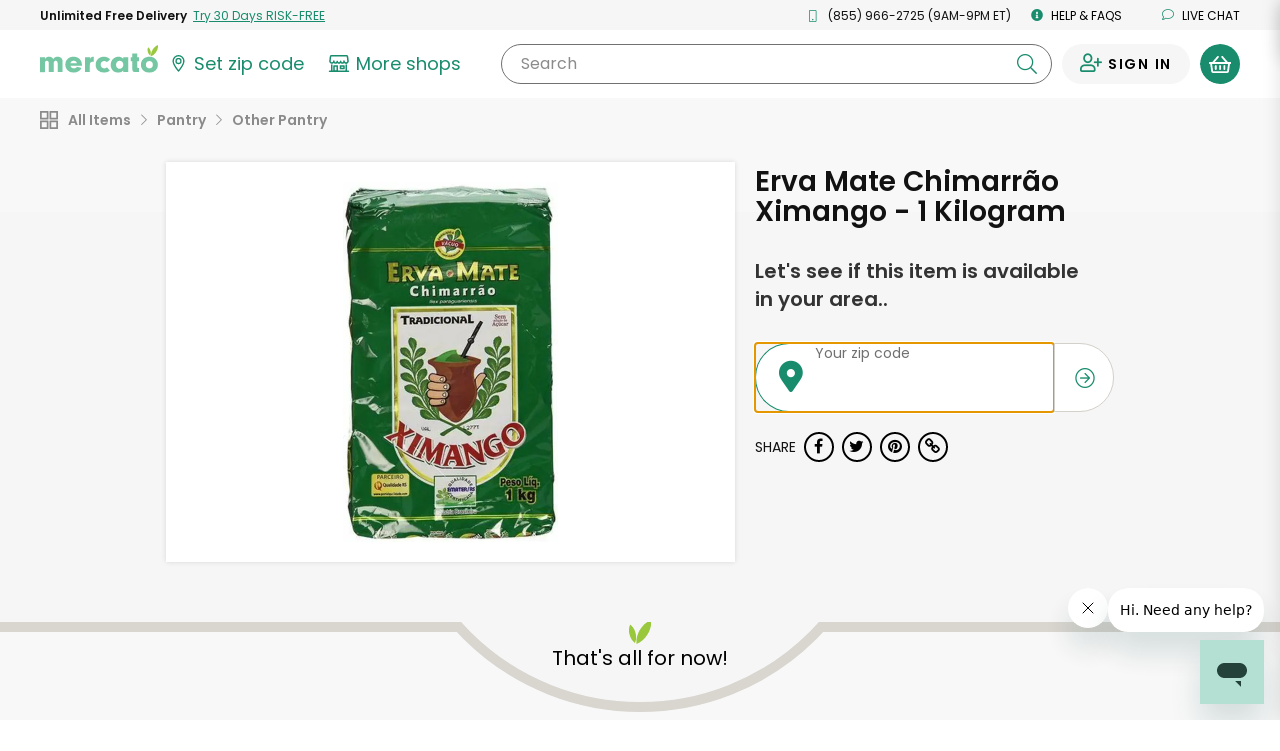

--- FILE ---
content_type: text/html;charset=UTF-8
request_url: https://www.mercato.com/item/erva-mate-chimarrao-ximango-1-kilogram/1398526
body_size: 33196
content:
<!DOCTYPE html>
<html lang="en">
<head>
<link rel="preload" href="https://dye1fo42o13sl.cloudfront.net/static/builds/20260122154004_9f354634/css/ProductDetails.css" as="style">
<link rel="preload" href="https://dye1fo42o13sl.cloudfront.net/fonts/mercato-fontawesome27.woff2?33722410" as="font" crossorigin>
<link rel="preload" href="https://dye1fo42o13sl.cloudfront.net/static/builds/20260122154004_9f354634/fonts/fontawesome-webfont.woff2?v=4.5.0" as="font" crossorigin>
<link rel="preload" href="https://fonts.gstatic.com/s/opensans/v17/mem8YaGs126MiZpBA-UFVZ0bf8pkAg.woff2" as="font" crossorigin>
<link rel="preload" href="https://fonts.gstatic.com/s/opensans/v17/mem5YaGs126MiZpBA-UN7rgOUuhpKKSTjw.woff2" as="font" crossorigin>
<link rel="preload" href="https://fonts.gstatic.com/s/opensans/v17/mem5YaGs126MiZpBA-UNirkOUuhpKKSTjw.woff2" as="font" crossorigin>
<link rel="preload" href="https://fonts.gstatic.com/s/opensans/v17/mem5YaGs126MiZpBA-UN_r8OUuhpKKSTjw.woff2" as="font" crossorigin>
<link rel="preload" href="https://fonts.gstatic.com/s/opensans/v17/mem6YaGs126MiZpBA-UFUK0Zdc1GAK6b.woff2" as="font" crossorigin>
<link rel="preload" href="https://ajax.googleapis.com/ajax/libs/webfont/1.4.7/webfont.js" as="script">
<link rel="preload" href="https://dye1fo42o13sl.cloudfront.net/static/builds/20260122154004_9f354634/scripts-built/lib/require.js" as="script">
<link rel="preload" href="https://dye1fo42o13sl.cloudfront.net/static/builds/20260122154004_9f354634/scripts-built/common.js" as="script">
<link rel="preload" href="https://dye1fo42o13sl.cloudfront.net/static/builds/20260122154004_9f354634/scripts-built/page/consumer/StoreHome.js" as="script">
<link rel="preconnect" href="https://chat.freshdesk.com" crossorigin>
<link rel="preconnect" href="https://dop9av6nvryqq.cloudfront.net" crossorigin>
<link rel="preconnect" href="https://d36mpcpuzc4ztk.cloudfront.net" crossorigin>
<link rel="preconnect" href="https://fonts.gstatic.com" crossorigin>
<link rel="preconnect" href="https://ads.yahoo.com" crossorigin>
<link rel="preconnect" href="https://d.adroll.com" crossorigin>
<link rel="preconnect" href="https://ssl.google-analytics.com" crossorigin>
<script>function utmx_section(){}function utmx(){}(function(){var
k='186669092-35',d=document,l=d.location,c=d.cookie;if(l.search.indexOf('utm_expid='+k)>0)return;function f(n){if(c){var i=c.indexOf(n+'=');if(i>-1){var j=c.indexOf(';',i);return escape(c.substring(i+n.length+1,j<0?c.length:j))}}}var x=f('__utmx'),xx=f('__utmxx'),h=l.hash;d.write('<sc'+'ript src="'+'http'+(l.protocol=='https:'?'s://ssl':'://www')+'.google-analytics.com/ga_exp.js?'+'utmxkey='+k+'&utmx='+(x?x:'')+'&utmxx='+(xx?xx:'')+'&utmxtime='+new Date().valueOf()+(h?'&utmxhash='+escape(h.substr(1)):'')+'" type="text/javascript" charset="utf-8"><\/sc'+'ript>')})();</script><script>utmx('url','A/B');</script>

<title translate="no">Buy Erva Mate Chimarr&atilde;o Ximango - 1 Kilogram Online | Mercato</title>
<meta translate="no" name="DESCRIPTION" content="Searching for Erva Mate Chimarr&atilde;o Ximango - 1 Kilogram? Order online from Mercato now for home delivery. Satisfaction guaranteed!"/>
<meta name="ROBOTS" content="INDEX, FOLLOW"/>
<meta translate="no" property="og:title" content="Buy Erva Mate Chimarr&atilde;o Ximango - 1 Kilogram Online | Mercato"/>
<meta property="og:url" content="/item/erva-mate-chimarrao-ximango-1-kilogram/1398526?ajax&amp;#61;true"/>
<meta property="og:image" content="https://d2sg5tibg946xl.cloudfront.net/[base64]"/>
<meta translate="no" property="og:description" content="Searching for Erva Mate Chimarr&atilde;o Ximango - 1 Kilogram? Order online from Mercato now for home delivery. Satisfaction guaranteed!"/>
<meta property="og:type" content="website"/>
<meta charset="UTF-8"/>
<meta http-equiv="Content-Type" content="text/html; charset=utf-8"/>
<meta name="viewport" content="width=device-width, initial-scale=1, maximum-scale=1, user-scalable=no">
<base href="https://www.mercato.com"/>
<link rel="canonical" href="https://www.mercato.com/item/erva-mate-chimarrao-ximango-1-kilogram/1398526"/>
<link rel="apple-touch-icon" sizes="57x57" href="https://dye1fo42o13sl.cloudfront.net/favicons/V2/57x57.png">
<link rel="apple-touch-icon" sizes="60x60" href="https://dye1fo42o13sl.cloudfront.net/favicons/V2/60x60.png">
<link rel="apple-touch-icon" sizes="72x72" href="https://dye1fo42o13sl.cloudfront.net/favicons/V2/72x72.png">
<link rel="apple-touch-icon" sizes="76x76" href="https://dye1fo42o13sl.cloudfront.net/favicons/V2/76x76.png">
<link rel="apple-touch-icon" sizes="114x114" href="https://dye1fo42o13sl.cloudfront.net/favicons/V2/114x114.png">
<link rel="apple-touch-icon" sizes="120x120" href="https://dye1fo42o13sl.cloudfront.net/favicons/V2/120x120.png">
<link rel="apple-touch-icon" sizes="144x144" href="https://dye1fo42o13sl.cloudfront.net/favicons/V2/144x144.png">
<link rel="apple-touch-icon" sizes="152x152" href="https://dye1fo42o13sl.cloudfront.net/favicons/V2/152x152.png">
<link rel="apple-touch-icon" sizes="180x180" href="https://dye1fo42o13sl.cloudfront.net/favicons/V2/180x180.png">
<link rel="icon" type="image/png" href="https://dye1fo42o13sl.cloudfront.net/favicons/V2/32x32.png" sizes="32x32">
<link rel="icon" type="image/png" href="https://dye1fo42o13sl.cloudfront.net/favicons/V2/192x192.png" sizes="192x192">
<link rel="icon" type="image/png" href="https://dye1fo42o13sl.cloudfront.net/favicons/V2/96x96.png" sizes="96x96">
<link rel="icon" type="image/png" href="https://dye1fo42o13sl.cloudfront.net/favicons/V2/16x16.png" sizes="16x16">
<link rel="manifest" href="https://dye1fo42o13sl.cloudfront.net/favicons/V2/manifestV2.json">
<link rel="shortcut icon" href="https://dye1fo42o13sl.cloudfront.net/favicons/V2/48x48.ico">
<meta name="msapplication-TileColor" content="#00a300">
<meta name="msapplication-TileImage" content="https://dye1fo42o13sl.cloudfront.net/favicons/V2/144x144.png">
<meta name="msapplication-config" content="https://dye1fo42o13sl.cloudfront.net/favicons/V2/browserconfigV2.xml">
<meta name="theme-color" content="#ffffff">
<script>window.mevent=function(type,options){params={}
if(type==='pageview'){params.url=window.location.toString();params.referrer=document.referrer;params.type='pageview';}else if(type==='custom'&&typeof options!=='undefined'){if(options.hasOwnProperty('category')){params.category=options.category;}if(options.hasOwnProperty('label')){params.label=options.label;}if(options.hasOwnProperty('action')){params.action=options.action;}params.type='custom';}var encodedString='';for(var prop in params){if(params.hasOwnProperty(prop)){if(encodedString.length>0){encodedString+='&';}encodedString+=encodeURIComponent(prop)+'='+encodeURIComponent(params[prop]);}}}
mevent('pageview');</script><script>if(!('IntersectionObserver'in window)||!('IntersectionObserverEntry'in window)||!('intersectionRatio'in window.IntersectionObserverEntry.prototype)){var script=document.createElement('script');script.src="https://dye1fo42o13sl.cloudfront.net/static/builds/20260122154004_9f354634/scripts-built/lib/intersection-observer.js";document.head.appendChild(script);}</script>
<link rel="preload" href="https://dye1fo42o13sl.cloudfront.net/static/builds/20260122154004_9f354634/scripts-built/lib/require.js" as="script">
<link rel="preload" href="https://dye1fo42o13sl.cloudfront.net/static/builds/20260122154004_9f354634/scripts-built/common.js" as="script">
<link rel="preload" href="https://dye1fo42o13sl.cloudfront.net/static/builds/20260122154004_9f354634/scripts-built/page/consumer/StoreHome.js" as="script">
<script>adroll_adv_id="CJCRJJOAPBBDBJBMR7MRZW";adroll_pix_id="3R55AEGQWNASPF6Q3PHUV5";(function(){var _onload=function(){if(document.readyState&&!/loaded|complete/.test(document.readyState)){setTimeout(_onload,10);return}if(!window.__adroll_loaded){__adroll_loaded=true;setTimeout(_onload,50);return}var scr=document.createElement("script");var host=(("https:"==document.location.protocol)?"https://s.adroll.com":"http://a.adroll.com");scr.setAttribute('async','true');scr.type="text/javascript";scr.src=host+"/j/roundtrip.js";((document.getElementsByTagName('head')||[null])[0]||document.getElementsByTagName('script')[0].parentNode).appendChild(scr);};if(window.addEventListener){window.addEventListener('load',_onload,false);}else{window.attachEvent('onload',_onload)}}());</script>
<link rel="stylesheet" type="text/css" href="https://dye1fo42o13sl.cloudfront.net/static/builds/20260122154004_9f354634/css/ProductDetails.css"/>
<!--[if IE 9]>
  <link rel="stylesheet" type="text/css" href="internet_explorer9.responsive.css" media="screen" />
  <![endif]-->
<!--[if IE 8]>
  <link rel="stylesheet" type="text/css" href="internet_explorer8.responsive.css" media="screen" />
  <![endif]-->
<script></script>
<script>window.branchIOBannerShown=false;(function(b,r,a,n,c,h,_,s,d,k){if(!b[n]||!b[n]._q){for(;s<_.length;)c(h,_[s++]);d=r.createElement(a);d.async=1;d.src="https://cdn.branch.io/branch-latest.min.js";k=r.getElementsByTagName(a)[0];k.parentNode.insertBefore(d,k);b[n]=h}})(window,document,"script","branch",function(b,r){b[r]=function(){b._q.push([r,arguments])}},{_q:[],_v:1},"addListener applyCode autoAppIndex banner closeBanner closeJourney creditHistory credits data deepview deepviewCta first getCode init link logout redeem referrals removeListener sendSMS setBranchViewData setIdentity track validateCode trackCommerceEvent logEvent disableTracking getBrowserFingerprintId crossPlatformIds lastAttributedTouchData".split(" "),0);function shouldShowBranchIO(){var search=window.location.search;var pathname=window.location.pathname;if(pathname==='/checkout'&&search.indexOf('orderId=')>-1){return false;}return true;}if(shouldShowBranchIO()){branch.init('key_live_liL7hNRh8FTUO0iejnxJbgefDEn2mfaq',init);}function init(err,data){var listener=function(event,data){}
branch.addListener(listener);branch.addListener('willShowJourney',function(){window.branchIOBannerShown=true;});branch.addListener('didCloseJourney',function(){window.branchIOBannerShown=false;if(typeof window.PromoBannerUtil!=='undefined'){window.PromoBannerUtil.init();}});branch.addListener('didShowJourney',function(){if(typeof window.AccountsHeader!=='undefined'){window.AccountsHeader.setupFixedHeaderObserver();}})}</script>
<script>(function(w,d,s,l,i){w[l]=w[l]||[];w[l].push({'gtm.start':new Date().getTime(),event:'gtm.js'});var f=d.getElementsByTagName(s)[0],j=d.createElement(s),dl=l!='dataLayer'?'&l='+l:'';j.async=true;j.src='https://www.googletagmanager.com/gtm.js?id='+i+dl+'&gtm_auth=4T4xjgaL5rAAkd-8gPs8gw&gtm_preview=env-2&gtm_cookies_win=x';f.parentNode.insertBefore(j,f);})(window,document,'script','dataLayer','GTM-K4SN5TQ');</script>

<script async src="https://www.googletagmanager.com/gtag/js?id=UA-63346906-1"></script>
<script>window.dataLayer=window.dataLayer||[];function gtag(){dataLayer.push(arguments);}function readCookie(name){var nameEQ=encodeURIComponent(name)+"=";var ca=document.cookie.split(';');for(var i=0;i<ca.length;i++){var c=ca[i];while(c.charAt(0)===' ')c=c.substring(1,c.length);if(c.indexOf(nameEQ)===0)return decodeURIComponent(c.substring(nameEQ.length,c.length));}return null;}const cookiePostalCodeGA=readCookie('PostalCode');const geoPostalCodeGA=''.length?'':'';const isEstimatedZipGA=cookiePostalCodeGA?false:true;const isGreenAvailableGA='false';gtag('js',new Date());gtag('config','UA-63346906-1',{'optimize_id':'GTM-NWDMQ2J'});gtag('config','AW-940613672',{zip:cookiePostalCodeGA?cookiePostalCodeGA:geoPostalCodeGA,zip_type:isEstimatedZipGA?'estimate':'actual',subscription_availability:isGreenAvailableGA?'available':'unavailable',});</script>
<input type="hidden" id="js--ga-account" value="UA-63346906-1">
<input type="hidden" id="js--include-checkout-experiment" value="">
<script>(function(w,d,t,r,u){var f,n,i;w[u]=w[u]||[],f=function(){var o={ti:"26020993"};o.q=w[u],w[u]=new UET(o),w[u].push("pageLoad")},n=d.createElement(t),n.src=r,n.async=1,n.onload=n.onreadystatechange=function(){var s=this.readyState;s&&s!=="loaded"&&s!=="complete"||(f(),n.onload=n.onreadystatechange=null)},i=d.getElementsByTagName(t)[0],i.parentNode.insertBefore(n,i)})(window,document,"script","//bat.bing.com/bat.js","uetq");</script>
<script>window.BraintreeAuthKey="production_6mk6ckbz_pfcgd9767pkthkc7";</script><script>window.consoleLog=console.log;window.consoleDebug=console.debug;var debug=function(debugOn){if(!debugOn){console.log=function(){};console.debug=function(){};}else{console.log=window.consoleLog;console.debug=window.consoleDebug;}}
debug(false);</script></head>
<div id="MatchfireData" data-customer-id="" data-customer-status="Guest" data-customer-delivery-market="Not+available" data-customer-order-frequency="0+orders" data-purchase="" data-purchase-categories=""></div>
<body data-store-type="" data-store-name="" data-show-green-ads="true" data-show-free-product-ad='' data-store-product-id="" data-signedin="false" data-zipcode="" data-geo-zip="" class="rebrand-cart store-home--product-detail-canonical percentSizeProducts body--infinite-scroll preload grid store-categories overflow-visible store-home store-home--product-detail fixed-header   " data-modal-data-url="/item-modal" data-product-id="1398526" data-product-name="Erva Mate Chimarr&atilde;o Ximango - 1 Kilogram">
<div class="relative">
<script type="application/ld+json">
{"image":"https://d2sg5tibg946xl.cloudfront.net/[base64]","@type":"Product","name":"Erva Mate Chimarrão Ximango","category":"Pantry \u003e Other Pantry","@context":"http://schema.org/"}</script><div class="mercato-spinner-modal" id="MercatoSpinnerModal" aria-label="Mercato is loading">
<div class="mercato-spinner">
<svg xmlns="http://www.w3.org/2000/svg" viewBox="0 0 70.61 116.83" tabindex="-1" aria-label="Please wait">
<defs>
<style>.mercato-spinner__1{fill:#75c7a3}.mercato-spinner__2{fill:#99c83c}</style>
</defs>
<g>
<g>
<path class="mercato-spinner__1" d="M70.21,83.89c0,18.49-15.53,32.94-35.24,32.94-20.25,0-35-14-35-33.62C0,63.37,14.45,49.46,35.24,49.46,55.49,49.46,70.21,63.91,70.21,83.89Zm-49.69-.68c0,9.18,5.94,15.53,14.58,15.53s14.45-6.21,14.45-15.12c0-10-5.4-15.93-14.31-15.93S20.52,73.9,20.52,83.21Z"/>
<path class="mercato-spinner__2 mercato-spinner__right" d="M63.67,28.25C58.09,37.61,50.19,44.34,42,47.58,41,38.85,43.13,28.7,48.71,19.33S62.19,3.23,70.36,0C71.41,8.72,69.25,18.88,63.67,28.25Z"/>
<path class="mercato-spinner__2 mercato-spinner__left" d="M40.15,25.83a31.41,31.41,0,0,1-1.14,20,31.43,31.43,0,0,1-10.49-17,31.35,31.35,0,0,1,1.13-20A31.5,31.5,0,0,1,40.15,25.83Z"/>
</g>
</g>
</svg></div>
</div><div id="mobileNav" class="mobileNav mobileNav--account">
<div class="mobileNav__top-flex">
<button type="button" class="menu-toggle">
<span class="line line-top"></span>
<span class="line line-middle"></span>
<span class="line line-bottom"></span>
</button>
<a href="/" class="mobileNav__logo">
<img src="https://dye1fo42o13sl.cloudfront.net/logos/04212021/SVGMercato/mercato-2color.svg" alt="Mercato"/></a>
</div>
<a href="https://www.mercato.com/customer/green" class="mobileNav__signInLink"><i class="ma ma-user-plus"></i> <span class="black">Sign In</span></a>
<hr>
<ul class="mobileNav__menu mobileNav__menu--account">
<li>
<a data-store-id="" href="/change-location" class=" ziplessmodal-trigger">
<img src="https://dye1fo42o13sl.cloudfront.net/mercato-map-marker.svg" alt="" class="">
<span class="js--current-postal-code black">Set zip code</span><span class="js--change-zip-button hidden">&nbsp;<span class="mobileNav__smallLink lowercase">change</span></span>
</a>
</li>
<li>
<button data-component="GreenSignUpModalTrigger" type="button" data-ga-source="Hamburger menu">
<img src="https://dye1fo42o13sl.cloudfront.net/logos/04212021/SVGMercato+Green/green-lettermark.svg" alt="" class="mobileNav__menu__green-icon">
UNLIMITED FREE DELIVERY - TRY GREEN
</button>
</li>
<li>
<a href="/store-results" class="">
<svg xmlns="http://www.w3.org/2000/svg" width="29.769" height="25.074" viewBox="0 0 29.769 25.074" class="siteHeader__shops-icon siteHeader__shops-icon--mobile-menu"><g transform="translate(-236.059 -473.695)"><path class="siteHeader__shops-icon__path" d="M243.281,486.673a4.085,4.085,0,0,0,2.788-1.126,3.533,3.533,0,0,0,2.583,1.126,3.574,3.574,0,0,0,2.466-.983,3.467,3.467,0,0,0,2.469.983,3.576,3.576,0,0,0,2.466-.983,3.466,3.466,0,0,0,2.469.983,3.532,3.532,0,0,0,2.576-1.119,4.026,4.026,0,0,0,5.781-.216,3.912,3.912,0,0,0,.96-3.139l-.727-6.3a2.541,2.541,0,0,0-2.494-2.205H242.555a2.464,2.464,0,0,0-2.495,2.213l-.725,6.28a4,4,0,0,0,.958,3.149A3.906,3.906,0,0,0,243.281,486.673Zm-1.088-10.526a.368.368,0,0,1,.362-.313h21.967a.41.41,0,0,1,.361.3l.727,6.3a1.737,1.737,0,0,1-.441,1.391,1.825,1.825,0,0,1-3.181-1.205,1.094,1.094,0,1,0-2.187,0v.435a1.374,1.374,0,0,1-2.749,0,1.093,1.093,0,1,0-2.187,0,1.374,1.374,0,0,1-2.748,0,1.094,1.094,0,0,0-2.188,0,1.374,1.374,0,0,1-2.748,0v-.435a1.094,1.094,0,0,0-2.188,0,1.79,1.79,0,0,1-1.809,1.809,1.964,1.964,0,0,1-1.359-.592,2.135,2.135,0,0,1-.356-1.417Z" transform="translate(-2.643)"/><path class="siteHeader__shops-icon__path" d="M264.685,557.268h-2v-9.192l-.458.115a3.983,3.983,0,0,1-1.023.134h-.707v8.942H249.569v-6.784a1.108,1.108,0,0,0-1.094-1.094h-4.742a1.109,1.109,0,0,0-1.094,1.094v6.784h-1.3v-8.942h-.707a3.723,3.723,0,0,1-1.011-.131l-.47-.135v9.208h-2a1.094,1.094,0,0,0,0,2.188h27.58a1.108,1.108,0,0,0,1.094-1.094A1.148,1.148,0,0,0,264.685,557.268Zm-17.3-5.69v5.255h-2.555v-5.255Z" transform="translate(0 -60.687)"/><path class="siteHeader__shops-icon__path" d="M323.172,555.292a1.108,1.108,0,0,0-1.094,1.094V560.3a1.108,1.108,0,0,0,1.094,1.093h5.178a1.108,1.108,0,0,0,1.094-1.093v-3.919a1.108,1.108,0,0,0-1.094-1.094Zm4.084,2.188v1.732h-2.99V557.48Z" transform="translate(-70.196 -66.588)"/></g></svg>
More shops
</a>
</li>
<li class="js--cs-phone-el ">
<a href="tel:+18559662725"><i class="ma ma-mobile"></i> (855) 966-2725 (9AM-9PM ET)</a>
</li>
<li class=""><a href="http://help.mercato.com" target="_blank"><i class="ma ma-info-circle"></i> Help &amp; FAQs</a></li>
<li class=""><button class="chat-toggle" type="button" disabled><i class="fa fa-comment-o"></i> Live chat</button></li>
</ul>
<img data-src="https://dye1fo42o13sl.cloudfront.net/home/compressed/illustration_leaves.png" src="" alt="Olive leaves" class="lazyload mobileNav__deco">
</div>
<header id="masthead" class="js--full-header rebranded-header siteHeader siteHeader--with-preheader siteHeader--search-scroll header-fixed " role="banner">
<div class="siteHeader__mobile-hidden rebrand-preheader js--preheader">
<div class="rebrand-preheader__flex">
<div class="rebrand-preheader__child rebrand-preheader__child--green-ad">
<button type="button" data-ga-source="Preheader link">
<span class="bold lang--cta">Unlimited Free Delivery</span>&nbsp;
<span class="rebrand-preheader__child--green-ad__link lang--cta">
<span data-display-style="inline" data-ga-source="Preheader link" data-component="GreenSignUpModalTrigger">
Try 30 Days RISK-FREE</span>
</span>
</button>
</div>
<div class="rebrand-preheader__child js--cs-phone-el ">
<i class="rebrand-preheader__icon ma ma-mobile"></i>
(855) 966-2725 (9AM-9PM ET)</a>
</div>
<div class="rebrand-preheader__child"><a href="http://help.mercato.com" class="lang--nav" target="_blank"><i class="rebrand-preheader__icon ma ma-info-circle"></i> Help &amp; FAQs</a></div>
<div class="rebrand-preheader__child"><a id="ChatToggle" href="" class="chat-toggle lang--nav"><i class="rebrand-preheader__icon ma ma-comment"></i> Live chat</a></div>
</div>
</div>
<div data-component="HeaderBanner"></div>
<div data-component="G2GPromoBannerWithModal" id="g2gPromoBanner"></div>
<div class="siteHeader__main">
<div class="siteHeader__main__inner siteHeader__main__top">
<div class="siteHeader__container siteHeader__container--with-height js--main-header">
<div class="siteHeader__left siteHeader__mobile-search-hidden">
<nav id="siteNav--sm" class="siteHeader__mobileNav" role="navigation">
<button id="menu-toggle" class="menu-toggle" aria-controls="mobileNav" aria-expanded="false" aria-label="Show/Hide Menu">
<span class="line line-top"></span>
<span class="line line-middle"></span>
<span class="line line-bottom"></span>
</button>
</nav>
<a href="/" class="siteHeader__logo" aria-label="Go to the Mercato home page">
<img src="https://dye1fo42o13sl.cloudfront.net/logos/04212021/SVGMercato/mercato-2color.svg" alt="Mercato"/></a>
<div class="siteHeader__departments-scroll-hidden siteHeader__zipWrapper">
<a href="/change-location" data-store-id="" class="siteHeader__scroll-hidden siteHeader__zipBtn
   siteHeader__zipBtn--zip-not-set ziplessmodal-trigger" aria-label="Set your zip code">
<svg class="siteHeader__zipIcon" xmlns="http://www.w3.org/2000/svg" width="21.169" height="29.721" viewBox="0 0 21.169 29.721">
<defs></defs>
<g transform="translate(0)">
<path class="siteHeader__zipIcond__path" d="M279.83,314.6a5.522,5.522,0,1,0,5.522-5.522A5.528,5.528,0,0,0,279.83,314.6Zm5.522,3.231a3.232,3.232,0,1,1,3.232-3.231A3.235,3.235,0,0,1,285.352,317.835Z" transform="translate(-274.767 -304.016)"/><path class="siteHeader__zipIcond__path" d="M262.279,280.928a10.6,10.6,0,0,0-10.585,10.588c0,7.463,9.643,18.1,10.053,18.551l.532.582.531-.582c.41-.449,10.053-11.088,10.053-18.551A10.6,10.6,0,0,0,262.279,280.928Zm0,2.37a8.215,8.215,0,0,1,8.213,8.218c0,2.32-1.189,5.393-3.533,9.132a61.318,61.318,0,0,1-4.683,6.406c-.9-1.086-2.243-2.77-3.569-4.711-3.039-4.444-4.645-8.19-4.645-10.831a8.225,8.225,0,0,1,8.215-8.215v-.72Z" transform="translate(-251.694 -280.928)"/>
</g>
</svg>
<span class="zipless-modal__zip nowrap js--header-zip-text lang--nav">
Set zip code
</span>
<span class="siteHeader__zipBtn__change js--no-postal-hidden siteHeader__mobile-hidden hidden">
<span class="siteHeader__mobile-hidden">&nbsp;</span>
<span class="underline siteHeader__mobile-hidden lang--label lang--nav">Change</span>
</span>
</a>
</div>
<div class="siteHeader__departments-block siteHeader__departments-block--shops">
<a href="/store-results" aria-label="View more shops">
<svg xmlns="http://www.w3.org/2000/svg" width="29.769" height="25.074" viewBox="0 0 29.769 25.074" class="siteHeader__shops-icon"><g transform="translate(-236.059 -473.695)"><path class="siteHeader__shops-icon__path" d="M243.281,486.673a4.085,4.085,0,0,0,2.788-1.126,3.533,3.533,0,0,0,2.583,1.126,3.574,3.574,0,0,0,2.466-.983,3.467,3.467,0,0,0,2.469.983,3.576,3.576,0,0,0,2.466-.983,3.466,3.466,0,0,0,2.469.983,3.532,3.532,0,0,0,2.576-1.119,4.026,4.026,0,0,0,5.781-.216,3.912,3.912,0,0,0,.96-3.139l-.727-6.3a2.541,2.541,0,0,0-2.494-2.205H242.555a2.464,2.464,0,0,0-2.495,2.213l-.725,6.28a4,4,0,0,0,.958,3.149A3.906,3.906,0,0,0,243.281,486.673Zm-1.088-10.526a.368.368,0,0,1,.362-.313h21.967a.41.41,0,0,1,.361.3l.727,6.3a1.737,1.737,0,0,1-.441,1.391,1.825,1.825,0,0,1-3.181-1.205,1.094,1.094,0,1,0-2.187,0v.435a1.374,1.374,0,0,1-2.749,0,1.093,1.093,0,1,0-2.187,0,1.374,1.374,0,0,1-2.748,0,1.094,1.094,0,0,0-2.188,0,1.374,1.374,0,0,1-2.748,0v-.435a1.094,1.094,0,0,0-2.188,0,1.79,1.79,0,0,1-1.809,1.809,1.964,1.964,0,0,1-1.359-.592,2.135,2.135,0,0,1-.356-1.417Z" transform="translate(-2.643)"/><path class="siteHeader__shops-icon__path" d="M264.685,557.268h-2v-9.192l-.458.115a3.983,3.983,0,0,1-1.023.134h-.707v8.942H249.569v-6.784a1.108,1.108,0,0,0-1.094-1.094h-4.742a1.109,1.109,0,0,0-1.094,1.094v6.784h-1.3v-8.942h-.707a3.723,3.723,0,0,1-1.011-.131l-.47-.135v9.208h-2a1.094,1.094,0,0,0,0,2.188h27.58a1.108,1.108,0,0,0,1.094-1.094A1.148,1.148,0,0,0,264.685,557.268Zm-17.3-5.69v5.255h-2.555v-5.255Z" transform="translate(0 -60.687)"/><path class="siteHeader__shops-icon__path" d="M323.172,555.292a1.108,1.108,0,0,0-1.094,1.094V560.3a1.108,1.108,0,0,0,1.094,1.093h5.178a1.108,1.108,0,0,0,1.094-1.093v-3.919a1.108,1.108,0,0,0-1.094-1.094Zm4.084,2.188v1.732h-2.99V557.48Z" transform="translate(-70.196 -66.588)"/></g></svg>
<span class="lang--label">More shops</span>
</a>
</div>
<div class="siteHeader__mobile-search-trigger-block">
<button type="button" class="js--mobile-search-trigger">
<i class="ma ma-search"></i>
<span>Search</span>
</button>
</div>
</div>
<div class="siteHeader__search-block siteHeader__scroll-visible">
<button class="siteHeader__search-block__x-button js--mobile-search-close-button" type="button"><i class="ma ma-times"></i></button>
<form novalidate class="siteHeader__search-wrapper js--header-search-form" action="/store-results">
<input class="siteHeader__search-wrapper__input js--header-search-input js--typeahead-input" aria-label="Search" name="kw0.05484145516175509" type="text" placeholder="" id="StoreResultsHeaderSearchInput" required value="">
<div class="siteHeader__search-wrapper__button-block">
<button class="siteHeader__search-wrapper__clear-button js--header-search-clear-button" aria-label="Clear search" type="button"><i class="ma ma-times"></i></button>
<button class="siteHeader__search-wrapper__submit-button js--header-search-submit-button" aria-label="Submit your search query" type="button"><i class="ma ma-search"></i></button>
</div>
<button class="siteHeader__search-wrapper__clear-button siteHeader__search-wrapper__clear-button--mobile js--header-search-clear-button" type="button"><i class="ma ma-times"></i></button>
<label for="StoreResultsHeaderSearchInput" class="siteHeader__search-wrapper__label siteHeader__search-wrapper__label--all">
Search<span class="notranslate"></span>
</label>
<div class="typeahead-results js--typeahead-container hidden"></div>
<script id="js--typeahead-result-template" type="x-handlebars-template">
	{{#each suggestions}}
		<button type="button" class="typeahead-results__result js--typeahead-suggestion" data-suggestion-text="{{searchTerm}}"><i class="ma ma-search"></i> {{{searchTermHtml}}}</button>
	{{/each}}
</script></form>
</div>
<div class="siteHeader__right">
<div class="siteHeader__user ">
<div class="siteHeader__user-flex">
<div class="siteHeader__signInDropdown">
<a aria-label="Sign in to your account" href="https://www.mercato.com/customer/green" class="siteHeader__signIn ">
<span class="ma ma-user-plus siteHeader__user-icon"></span>
<span class="siteHeader__signIn__name lang--button">
Sign in</span>
</a>
</div>
</div>
<button aria-label="View your shopping basket" class="siteHeader__cartButton cart-trigger js--cart-button  js--cart-button-header siteHeader__cartButton--empty" type="button">
<span class="siteHeader__cartButton__left">
<img height="17" src="https://dye1fo42o13sl.cloudfront.net/mercato-basket-icon.svg" alt="">
</span>
<span class="siteHeader__cartButton__right"><span class="cartButtonNumberOfItems siteHeader__cartButton__right__inner">0</span></span>
</button>
<div id="CartHint" class="cart-hint background-white hidden">
<button class="cart-hint-close btn-link" id="CartHintClose"><i class="fa fa-times-circle"></i></button>
Try to order as many of your items as possible from one store to keep delivery costs lower.
</div>
</div>
</div>
</div>
</div>
<div class="siteHeader__main__inner siteHeader__main__inner--selected-props">
<div class="siteHeader__main__inner--selected-props__inner">
<div class="flex-center siteHeader__selected-category-block siteHeader__selected-prop js--selected-category-block hidden">
<svg class="siteHeader__departments-icon siteHeader__departments-icon--selected" xmlns="http://www.w3.org/2000/svg" width="24.443" height="24.443" viewBox="0 0 24.443 24.443"><g transform="translate(-361 -212.856)"><path class="siteHeader__departments-icon__path" d="M56.87,297.934V304.8H50.006v-6.863H56.87m1.44-2.339H48.567a.9.9,0,0,0-.9.9v9.742a.9.9,0,0,0,.9.9h9.742a.9.9,0,0,0,.9-.9v-9.742a.9.9,0,0,0-.9-.9Z" transform="translate(313.333 -82.739)"/><path class="siteHeader__departments-icon__path" d="M56.87,369.627v6.863H50.006v-6.863H56.87m1.44-2.339H48.567a.9.9,0,0,0-.9.9v9.742a.9.9,0,0,0,.9.9h9.742a.9.9,0,0,0,.9-.9v-9.742a.9.9,0,0,0-.9-.9Z" transform="translate(313.333 -141.531)"/><path class="siteHeader__departments-icon__path" d="M128.563,297.934V304.8H121.7v-6.863h6.863M130,295.6H120.26a.9.9,0,0,0-.9.9v9.742a.9.9,0,0,0,.9.9H130a.9.9,0,0,0,.9-.9v-9.742a.9.9,0,0,0-.9-.9Z" transform="translate(254.541 -82.739)"/><path class="siteHeader__departments-icon__path" d="M128.563,369.627v6.863H121.7v-6.863h6.863m1.44-2.339H120.26a.9.9,0,0,0-.9.9v9.742a.9.9,0,0,0,.9.9H130a.9.9,0,0,0,.9-.9v-9.742a.9.9,0,0,0-.9-.9Z" transform="translate(254.541 -141.531)"/></g></svg>
<span class="js--selected-category-text"></span><button type="button" class="siteHeader__category-clear-button js--clear-category-button"><i class="ma ma-times"></i></button>
</div>
</div>
</div>
</div>
<div class="siteHeader__mobile-search-backdrop js--mobile-backdop"></div>
</header>
<div class="js--page-top-anchor"></div>
<div class="page-main">
<div>
<div class="store-aisle-subheader">
<div class="nav-aisle-list-wrapper nav-aisle-list-wrapper--breadcrumbs">
<div class="aisle-list-wrapper aisle-list-wrapper--breadcrumbs">
<a href="/store-results" data-product-category-id="" class=" aisle-link--breadcrumb aisle-link--home lang--category">
<svg class="nav-aisle-list__departments-icon" xmlns="http://www.w3.org/2000/svg" width="24.443" height="24.443" viewBox="0 0 24.443 24.443"><g transform="translate(-361 -212.856)"><path class="nav-aisle-list__departments-icon__path" d="M56.87,297.934V304.8H50.006v-6.863H56.87m1.44-2.339H48.567a.9.9,0,0,0-.9.9v9.742a.9.9,0,0,0,.9.9h9.742a.9.9,0,0,0,.9-.9v-9.742a.9.9,0,0,0-.9-.9Z" transform="translate(313.333 -82.739)"/><path class="nav-aisle-list__departments-icon__path" d="M56.87,369.627v6.863H50.006v-6.863H56.87m1.44-2.339H48.567a.9.9,0,0,0-.9.9v9.742a.9.9,0,0,0,.9.9h9.742a.9.9,0,0,0,.9-.9v-9.742a.9.9,0,0,0-.9-.9Z" transform="translate(313.333 -141.531)"/><path class="nav-aisle-list__departments-icon__path" d="M128.563,297.934V304.8H121.7v-6.863h6.863M130,295.6H120.26a.9.9,0,0,0-.9.9v9.742a.9.9,0,0,0,.9.9H130a.9.9,0,0,0,.9-.9v-9.742a.9.9,0,0,0-.9-.9Z" transform="translate(254.541 -82.739)"/><path class="nav-aisle-list__departments-icon__path" d="M128.563,369.627v6.863H121.7v-6.863h6.863m1.44-2.339H120.26a.9.9,0,0,0-.9.9v9.742a.9.9,0,0,0,.9.9H130a.9.9,0,0,0,.9-.9v-9.742a.9.9,0,0,0-.9-.9Z" transform="translate(254.541 -141.531)"/></g></svg>
<span>All Items</span>
</a>
<i class="ma ma-chevron-right nav-aisle-list__chevron "></i><a href="/store-results?productCategoryId=120" data-product-category-id="" class="hidden-xs  aisle-link--breadcrumb  lang--category">
<span>Pantry</span>
</a>
<i class="ma ma-chevron-right nav-aisle-list__chevron hidden-xs"></i><a href="/store-results?productCategoryId=476" data-product-category-id="" class=" aisle-link--breadcrumb  lang--category">
<span>Other Pantry</span>
</a>
</div>
</div>
</div></div>
<div>
<input type="hidden" id="cartJson" name="cartJson" value="{&quot;id&quot;:0,&quot;cartStoreList&quot;:[],&quot;numberOfStores&quot;:0,&quot;numberOfItems&quot;:0,&quot;numberOfStoresExcludingMinimumStores&quot;:0,&quot;numberOfItemsExcludingMinimumStores&quot;:0,&quot;isEmpty&quot;:true,&quot;itemTotal&quot;:&quot;$0.00&quot;,&quot;itemTotalWithSubtotalPromo&quot;:&quot;$0.00&quot;,&quot;hasDelivery&quot;:false,&quot;hasDeliveryTip&quot;:false,&quot;hasShipment&quot;:false,&quot;hasServiceFee&quot;:false,&quot;hasBottleDeposit&quot;:false,&quot;hasDeliveryExcludingMinimum&quot;:false,&quot;hasDeliveryTipExcludingMinimum&quot;:false,&quot;hasShipmentExcludingMinimum&quot;:false,&quot;hasServiceFeeExcludingMinimum&quot;:false,&quot;deliveryTip&quot;:&quot;$0.00&quot;,&quot;serviceFeeTotal&quot;:&quot;$0.00&quot;,&quot;showPromoAsteriskForSubtotal&quot;:false,&quot;total&quot;:&quot;$0.00&quot;,&quot;itemTotalExcludingMinimumStores&quot;:&quot;$0.00&quot;,&quot;bottleDeposit&quot;:&quot;$0.00&quot;,&quot;deliveryTipExcludingMinimumStores&quot;:&quot;$0.00&quot;,&quot;serviceFeeExcludingMinimumStores&quot;:&quot;$0.00&quot;,&quot;hasServiceFeeExcludingMinimumStores&quot;:false,&quot;totalExcludingMinimumStores&quot;:&quot;$0.00&quot;,&quot;totalMinimumMetAndFulfillmentsSet&quot;:&quot;$0.00&quot;,&quot;hasEstimatedPrice&quot;:false,&quot;startShoppingUrl&quot;:&quot;/store-results&quot;,&quot;showNextDeliveryTime&quot;:false,&quot;estimatedFulfillmentFeeSummary&quot;:{&quot;entries&quot;:[],&quot;storeIdToEntryMap&quot;:{},&quot;totalFee&quot;:0.00,&quot;tbd&quot;:false},&quot;actualFulfillmentFeeSummary&quot;:{&quot;entries&quot;:[],&quot;storeIdToEntryMap&quot;:{},&quot;totalFee&quot;:0.00,&quot;tbd&quot;:false},&quot;allStoresAboveMin&quot;:true,&quot;replacementEnabled&quot;:true,&quot;replacementOptionDisabled&quot;:false,&quot;replacementContactCustomer&quot;:false,&quot;ebtItemTotalExcludingMinimumStores&quot;:&quot;$0.00&quot;,&quot;isSnapCustomer&quot;:false,&quot;containsSnapItems&quot;:false,&quot;benefitsPrograms&quot;:[]}"/>
<div class="cart-flyout-modal-backdrop"></div>
<div data-checkout-url="https://www.mercato.com/checkout" class="cart-flyout-rebrand js--cart-flyout cart-flyout-rebrand--empty">
<div class="cart-flyout-rebrand__inner js--cart-flyout-content-visibility">
<div class="cart-flyout-rebrand__top clearfix">
<span class="cart-flyout-rebrand__top__title lang--other">My basket</span>
<button class="cart-flyout-rebrand__close-btn js--cart-button  js--cart-button-header lang--button" type="button">
<i class="ma ma-times"></i>
Close
</button>
</div>
<div class="cart-flyout-rebrand__content cart-flyout-rebrand__content--empty cart-flyout-rebrand__empty">
<button data-component="GreenSignUpModalTrigger" type="button" class="cart-announcement-green-wrapper" data-ga-source="Cart top">
<div class="cart-announcement cart-announcement--green">
<div>
<span class="nowrap lang--cta"><img data-src="https://dye1fo42o13sl.cloudfront.net/logos/04212021/SVGMercato+Green/green-wordmark.svg" width="66" alt="" class="lazyload"> Unlimited Free Delivery</span>
<span class="nowrap cart-announcement__green-break">
<span class="mercato-green__link mercato-green__link-padded lang--cta">Try 30 Days RISK-FREE</span>
</span>
</div>
</div>
</button>
<div class="cart-flyout-rebrand__empty-flex">
<div class="cart-flyout-rebrand__empty-top">
<span class="cart-flyout-rebrand__empty__top-text lang--cta">There's nothing in your shopping basket,</span><br class="hidden-xs"/>
<span class="cart-flyout-rebrand__empty__bottom-text lang--cta">but together we can change that!</span>
</div>
<div class="cart-flyout-rebrand__basket-image-wrapper">
<img src="https://dye1fo42o13sl.cloudfront.net/shopping-basket-large-gray.svg">
</div>
<a href="/store-results" class="mercato-button mercato-button--knockout mercato-button--knockout-green cart-trigger cart__start-shopping lang--button">Shop now!</a>
</div>
</div>
<div class="cart-flyout-rebrand__content  cart-flyout-rebrand__not-empty js--cart-flyout-content">
<button data-component="GreenSignUpModalTrigger" type="button" class="cart-announcement-green-wrapper" data-ga-source="Cart top">
<div class="cart-announcement cart-announcement--green">
<div>
<span class="nowrap lang--cta"><img data-src="https://dye1fo42o13sl.cloudfront.net/logos/04212021/SVGMercato+Green/green-wordmark.svg" width="66" alt="" class="lazyload"> Unlimited Free Delivery</span>
<span class="nowrap cart-announcement__green-break">
<span class="mercato-green__link mercato-green__link-padded lang--cta">Try 30 Days RISK-FREE</span>
</span>
</div>
</div>
</button>
<div class="js--cart-flyout-store-list cart-flyout-rebrand__content__store-list"></div>
<div class="cart-flyout-rebrand__disclaimer lang--disclaimer">* Estimated item price. Final price based on weight.</div>
<div id="js--cart-recommendations" class="cart-flyout-rebrand__recommendation-container js--recommendation-group" data-source="1"></div>
<div class="cart-flyout-rebrand__promo-box js--cart-rebrand-promo-block hidden">
<div class="cart-flyout-rebrand__promo-box__inner">Promo <span class="js--cart-rebrand-promo-block-message"></span></div><div class="cart-flyout-rebrand__promo-box__inner">Savings&nbsp;&nbsp;<span class="js--cart-rebrand-promo-block-amount"></span></div>
</div>
</div>
<button data-component="GreenSignUpModalTrigger" type="button" class="cart-flyout-rebrand__mercato-green-base" data-ga-source="Cart bottom">
<span class="cart-flyout-rebrand__mercato-green-base__inner">
<span class="cart-flyout-rebrand__mercato-green-base__text">
<div class="lang--cta"><span class="bold">Yes!</span> I want FREE DELIVERY</div>
<span class="mercato-green__link "><span class="lang--cta">Click here to get Mercato</span> <span class="notranslate">Green</span></span>
</span>
</span>
</button>
<div data-component="UpsellCartSavingsWrapper"></div>
<div class="cart-flyout-rebrand__bottom cart-flyout-rebrand__not-empty cart-flyout-rebrand__bottom--no-top-padding js--cart-flyout-button-wrapper" id="js--cart-flyout-button-wrapper"></div>
</div>
</div>
<input type="hidden" value='false' id="js--show-order-min-checkout-button">
<input type="hidden" value='false' id="js--in-order-min-checkout-button-test">
<form id="setCartItemForm" method="post" action="/set-cart-item"></form>
<script id="js--cart-flyout-totals-template" type="text/x-handlebars-template">
		<button 
			class="cart-flyout-rebrand__submit-button js--cart-flyout-continue" 
			{{#if isEmpty}}tabindex="-1"{{/if}}
		>
			<span class="hidden-xs lang--button">Proceed to checkout</span>
			<span class="hidden-sm hidden-md hidden-lg lang--button">Checkout</span>
			<span class="cart-flyout-rebrand__submit-button__total">{{money orderSubtotal}}</span>
		</button>
	</script>
<script id="minimum-warning-modal-template" type="text/x-handlebars-template">
	<div class="modal-dialog order-min-modal rebrand-modal__inner">
		<div class="rebrand-modal__top clearfix">
			<button type="button" class="rebrand-modal__close-button" data-dismiss="modal" aria-label="Close"><i class="ma ma-times-circle"></i></button>
		</div>
		<div class="order-min-modal__title">Almost there...</div>

		<div class="order-min-modal__store-list">
			{{#each storeMinimums}}
				<div class="order-min-modal__store">
					<div class="order-min-modal__store-image-block">
						<img src="{{image}}" class="order-min-modal__store-image">
					</div>
					<div class="order-min-modal__store-text">
						Add <span class="bold">{{amountNeeded}}</span> to reach the order minimum of {{orderMinimum}} for

						<a href="{{url}}" class="bold order-min-modal__store-name">{{storeName}}</a>
					</div>
				</div>
			{{/each}}
		</div>

		<div class="order-min-modal__buttons">
			<button data-dismiss="modal" aria-labe="close" class="mercato-button mercato-button--knockout mercato-button--knockout-green">Back to my basket</button>

			{{#if canContinue}} <a href="https://www.mercato.com/checkout" class="mercato-button mercato-button--green js--continue-to-checkout" target="_parent">Continue to checkout</a>{{/if}}
		</div>
	</div>
</script>
<script id="js--cart-flyout-item-template" type="text/x-handlebars-template">
	{{#each cartItems}}
		<div 
			class="cart-flyout-rebrand__item  {{#if specialInstructions}}cart-flyout-rebrand__item--instructions-open{{/if}} js--cart-flyout-item" 
			data-minimum-quantity="{{minimumQuantity}}" 
			data-maximum-quantity="{{maximumQuantity}}" 
			data-store-product-id="{{storeProductId}}" 
			data-product-id="{{productId}}" 
			data-store-id="{{storeId}}" 
			data-cart-item-id="{{id}}" 
			data-quantity-increment="{{quantityIncrement}}"
		>
			<div class="cart-flyout-rebrand__item__flex">
				<div class="cart-flyout-rebrand__item-image js--cart-item-image-block {{imageClasses}}" {{#unless imageClasses}}data-{{/unless}}style="background-image: url('{{productImageUrl}}');" {{#unless imageClasses}}data-{{/unless}}style-webp="background-image: url('{{productImageUrlWebp}}');">
					{{#if nationalShippingEnabled}}
						<span class="cart-flyout-rebrand__item-shipping-tag">
							<i class="fa fa-plane"></i>
						</span>
					{{/if}}
				</div>

				{{> itemDataTemplate}}

			</div>
		</div>
	{{/each}}
</script>
<script id="js--cart-flyout-item-data-template" type="text/x-handlebars-template">
	<div class="cart-flyout-rebrand__full-width js--cart-flyout-item-data-block">
			<div class="cart-flyout-rebrand__item__flex">
				<div class="cart-flyout-rebrand__item-data">

					<a href="{{url}}" class="cart-flyout-rebrand__item-name">
						<span id="js--cart-item-name{{id}}" class="notranslate">{{productName}}</span>{{#if hasPromoForSubtotal}}*{{/if}}
					</a>


					<div class="cart-flyout-rebrand__item-data__item-price-block">
						<div class="cart-flyout-rebrand__item-price {{#if discountView}}cart-flyout-rebrand__item-price--discount{{/if}}">
							{{unitPriceDisplay}}{{#if estimatedPrice}} *{{/if}}
						</div>
						{{#if discountView}}
							<div class="cart-flyout-rebrand__item__discount">
								<div class="cart-flyout-rebrand__item__discount-price">
									{{discountView.discountPriceDisplay.unit}}&nbsp;{{discountView.discountPriceDisplay.type}}
								</div>
							</div>
						{{/if}}
					</div>

					{{#if discountView}}
						<div class="cart-flyout-rebrand__item__discount-time lang--product-attribute">
							<i class="ma ma-clock"></i> <span class="js--discount-countdown js--cart-discount-countdown bold" data-enddatetime="{{discountView.endDateTime}}" data-time="{{discountView.endsIn}}"></span> <span class="bold">LEFT</span>
						</div>
					{{/if}}

					{{#if availableDate}}
						<div class="cart-flyout-rebrand__item__preorder-block lang--product-attribute {{#unless discountView}}cart-flyout-rebrand__item__preorder-block--margin-top{{/unless}}">
							This item will be available on {{availableDate}}
						</div>
					{{/if}}
					{{#if snapEligible}}
						<div>
							<div class="ebtEligibleItemLabel">
  <div class="ebtEligibleItemLabel__inner">SNAP</div>
</div></div>
					{{/if}}
				</div>
				<div class="cart-flyout-rebrand__item-price-block">
					<div class="cart-flyout-rebrand__item-price-block__price">
						{{totalPrice}}
					</div>
					<div class="cart-flyout-rebrand__quantity-block" id="FlyoutItemQuantityBlock{{storeId}}{{productId}}">
						<button 
							class="cart-reduce-quantity js--cart-rebrand-qty-button"
							aria-label="Decrease the quantity of {{productName}} in your cart"
						>
							<i class="fa fa-minus-circle"></i>
						</button>
						<div class="cart-flyout-rebrand__quantity {{#if quantityUnit}}cart-flyout-rebrand__quantity--weight-based{{/if}}"><span class="js--cart-item-quantity">{{quantity}}</span>{{#if quantityUnit}}&nbsp;{{/if}}{{quantityUnit}}</div>
						<button 
							class="cart-increase-quantity js--cart-rebrand-qty-button"
							aria-label="Add more {{productName}} to your cart"
						>
							<i class="fa fa-plus-circle"></i>
						</button>
					</div>
				</div>
			</div>

			<div class="cart-flyout-rebrand__notes-remove-wrapper">
				<form action="/set-item-note" method="post" class="js--cart-notes-form relative cart-flyout-rebrand__note-form" id="cart-notes-{{productId}}{{storeId}}">
					<div class="flex">
						<button 
							type="button" 
							class="js--cart-item-instructions-button cart-flyout-rebrand__item-instructions-button"
							aria-label="Add special instructions for {{productName}}"
						>
							<i class="ma ma-pencil"></i><span class="underline lang--label">Preferences</span>
						</button>
						<button 
							class="cart-flyout-rebrand__remove-button js--cart-remove-item" 
							type="button"
							aria-label="Remove {{productName}} from your cart"
						>
							<i class="ma ma-trash"></i><span class="underline lang--label">Remove</span>
						</button>
					</div>
					<div class="cart-flyout-rebrand__item-instructions-wrapper">
						<div class="cart-flyout-rebrand__textarea-wrapper">
							<textarea 
								maxlength="255" 
								name="message" 
								class="js--cart-item-instructions-textarea cart-flyout-rebrand__textarea"
								aria-label="Special instructions for {{productName}}"
							>{{specialInstructions}}</textarea>
							<button 
								class="cart-flyout-rebrand__notes-button js--notes-save-button" 
								type="button"
								aria-label="Save special instructions for {{productName}}"
							>
								<i class="fa fa-check"></i>
							</button>
							<i class="cart-flyout-rebrand__notes-spinner fa fa-spin fa-spinner"></i>
							<span class="cart-flyout-rebrand__notes-saved-message"><i class="fa fa-check"></i>Saved!</span>
						</div>
						<button 
							class="cart-flyout-rebrand__textarea-close js--cart-item-instructions-close"
							aria-label="Remove special instructions for {{productName}}"
						>
							<i class="ma ma-times"></i>
						</button>
					</div>
					<input type="hidden" name="storeId" value="{{storeId}}" />
					<input type="hidden" name="productId" value="{{productId}}" />
				</form>
			</div>
		</div>
</script>
<script id="js--cart-flyout-store-info-template" type="text/x-handlebars-template">
	<div class="cart-flyout-rebrand__store-info js--cart-flyout-store js--cart-flyout-store-{{storeId}}">
		{{numberOfItems}} <span class="lang--other">item{{#ifCond numberOfItems '>' 1}}s{{/ifCond}} from</span>
				<a href="{{url}}"
           data-store-id="{{storeId}}"
           data-store-name="{{storeName}}"
        >
          {{storeName}}
        </a>
			{{#if groupPlan}}
				&nbsp;<img src="https://dye1fo42o13sl.cloudfront.net/logos/04212021/SVGMercato+Green/green-wordmark.svg" alt="Included in Mercato Green" class="cart-flyout__mercato-green">
			{{/if}}
		<div class="cart-flyout-rebrand__store-info__totals">
			<span class="lang--label">Subtotal</span>: &#36;{{{money itemTotal}}}&nbsp;<span class="{{#unless showFee}}hidden{{/unless}}">|&nbsp;<span class="lang--label">{{{method}}}</span>: {{#if originalFeeTotal}}<span class="strike">{{originalFeeTotal}}</span> {{feeTotal}}{{else}}{{feeTotal}}{{/if}}</span>
		</div>
		<div id="js--order-min-msg-{{storeId}}" class="cart-flyout-rebrand__order-min-msg {{#ifCond orderMinimum '<=' itemTotal}}cart-flyout-rebrand__order-min-msg--hidden{{/ifCond}}">
			<div class="cart-flyout-rebrand__order-min-msg__inner">
				<i class="ma ma-exclamation-circle-knockout"></i>&nbsp;Add <span class="cart-flyout-rebrand__order-min-msg__add">&#36;{{money minNotMetTotal}}</span> to reach the order minimum of <span class='order-min-value'>&#36;{{money orderMinimum}}</span>
			</div>
		</div>

		{{#unless showOrderMinWarning}}
			{{#if showSubscriptionMinWarning}}
				<div id="js--subscription-min-msg-{{storeId}}" class="cart-flyout-rebrand__order-min-msg ">
					<div class="cart-flyout-rebrand__order-min-msg__inner">
						<i class="ma ma-exclamation-circle-knockout"></i>&nbsp;Add <span class="cart-flyout-rebrand__order-min-msg__add">&#36;{{money subscriptionMinNotMetTotal}}</span> for <span class="bold">{{subscriptionDiscountMessage}}</span></span>
					</div>
				</div>
			{{/if}}
		{{/unless}}
	</div>
</script>
<script id="js--cart-flyout-store-template" type="text/x-handlebars-template">
	{{#each cartStoreList}}
		<div class="cart-flyout-rebrand__store js--cart-flyout-store-block">
			{{> storeInfoTemplate}}

			<div class="cart-flyout-rebrand__item-list js--cart-flyout-item-list-store-{{storeId}}">
				{{> itemsTemplate}}
			</div>

		</div>
	{{/each}}
</script>
<div class="modal minimum-warning-modal fade rebrand-modal" id="min-warning-modal" tabindex="-1" role="dialog" aria-labelledby="min-warning-modal" aria-hidden="true"></div>
<button id="MinModalToggle" class="hidden" data-toggle="modal" data-target="#min-warning-modal"></button>
<div class="modal fade" id="DiscountEndedModal" tabindex="-1">
<div class="modal-dialog" role="document">
<div class="modal-content">
<div class="modal-header clearfix">
<button type="button" class="close" data-dismiss="modal" aria-label="Close"><i class="fa fa-times-circle"></i></button>
</div>
<div class="modal-body text-center modal--error">
<div class="text-center"><img class="" height="100" src="https://dye1fo42o13sl.cloudfront.net/components/basket-blue.svg" alt=""/></div>
Looks like one or more deals has expired.
<div class="modal__instructions">
Please review the items in your basket before checking out.
</div>
<button data-dismiss="modal" aria-label="Close" class="btn btn-red modal__button">Close</button>
</div>
</div>
</div>
</div><div class="modal fade" id="MaxQuantityReachedModal" tabindex="-1">
<div class="modal-dialog" role="document">
<div class="modal-content">
<div class="modal-header clearfix">
<button type="button" class="close" data-dismiss="modal" aria-label="Close"><i class="fa fa-times-circle"></i></button>
</div>
<div class="modal-body text-center modal--error">
<span class="modal__title">Maximum quantity reached</span>
<div class="modal__instructions">
You have reached the maximum quantity for this product.
</div>
<hr/>
<button data-dismiss="modal" aria-label="Close" class="btn btn-green-pine modal__button">Close</button>
</div>
</div>
</div>
</div><div class="modal modal--full-screen fade" id="OldFrontendGreenSignupModal" tabindex="-1" role="dialog">
<div class="modal-content green-signup-modal green-signup-modal--wait js--green-signup-modal" data-zip-manually-set="false">
<div class="green-signup-modal__padder">
<div id="ScriptsLocation" data-frontend="https://dye1fo42o13sl.cloudfront.net/static/builds/20260122154004_9f354634/frontend/public" data-scripts-built="https://dye1fo42o13sl.cloudfront.net/static/builds/20260122154004_9f354634/scripts-built"></div>
<div class="green-signup-modal__header">
<div class="green-signup-modal__close-button-wrap">
<button type="button" class="green-signup-modal__close-button js--green-modal-close-button" data-dismiss="modal" data-modal-close aria-label="Close"><i class="ma ma-times-circle"></i></button>
</div>
<div class="green-signup-modal__header-text">
<div>
<picture class="js--green-modal-lazy-picture">
<source data-srcset="https://d2sg5tibg946xl.cloudfront.net/eyJidWNrZXQiOiJtZXJjYXRvLWltYWdlcyIsImVkaXRzIjp7InJlc2l6ZSI6eyJmaXQiOiJmaWxsIiwid2lkdGgiOjM4MiwiaGVpZ2h0Ijo2Nn0sIndlYnAiOnsicXVhbGl0eSI6OTB9fSwia2V5IjoibWVyY2F0b2dyZWVuLnN2ZyJ9" type="image/webp">
<source data-srcset="https://d2sg5tibg946xl.cloudfront.net/eyJidWNrZXQiOiJtZXJjYXRvLWltYWdlcyIsImVkaXRzIjp7InBuZyI6eyJxdWFsaXR5Ijo5MH0sInJlc2l6ZSI6eyJmaXQiOiJmaWxsIiwid2lkdGgiOjM4MiwiaGVpZ2h0Ijo2Nn19LCJrZXkiOiJtZXJjYXRvZ3JlZW4uc3ZnIn0=" type="image/png">
<img data-src="https://d2sg5tibg946xl.cloudfront.net/eyJidWNrZXQiOiJtZXJjYXRvLWltYWdlcyIsImVkaXRzIjp7InBuZyI6eyJxdWFsaXR5Ijo5MH0sInJlc2l6ZSI6eyJmaXQiOiJmaWxsIiwid2lkdGgiOjM4MiwiaGVpZ2h0Ijo2Nn19LCJrZXkiOiJtZXJjYXRvZ3JlZW4uc3ZnIn0=" width="172" alt="" class="green-signup-modal__logo js--green-modal-lazy-img">
</picture>
</div>
<div class="green-signup-modal__subheader"></div>
<div class="green-signup-modal__section green-signup-modal__find-zip green-signup-modal__logos green-signup-modal__header-text__inner ">
Get Unlimited FREE Delivery RISK-FREE for 30 Days!
</div>
</div>
<div class="green-signup-modal__wait green-signup-modal__section">
<i class="ma-spinner ma ma-spin green-signup-modal__spinner"></i>
</div>
<div class="green-signup-modal__zip-form-block green-signup-modal__find-zip green-signup-modal__section green-signup-modal__logos green-signup-modal__plans">
<div class="green-signup-modal__zip-form-block__text green-signup-modal__section green-signup-modal__find-zip green-signup-modal__desktop-only">
See which stores are available in your zip code
</div>
<div class="zipFinder__container">
<div class="text-center">
<form action="/customer/set-mercato-green-postal-code" method="POST" class="js--green-modal-zip-code-form green-signup-modal__zip-form" novalidate>
<div class="zipFinder__inputContainer relative">
<input id="GreenModalZipInput" class="js--green-modal-zip-input js--mask-zip input-with-shrinking-label input-with-clear-button zipFinder__inputContainer__input" required type="tel" name="postalCode" placeholder=" " data-default="" value="" maxlength="5" aria-required="true">
<label for="GreenModalZipInput">Your zip code</label>
<button data-target="#GreenModalZipInput" aria-label="Clear zip code" class="js--green-modal-clear-input clear-input-button" type="button">
<i class="ma ma-times"></i>
</button>
</div>
<button type="submit" value="Submit" class="js--green-modal-zip-submit-btn"></button>
</form>
<div class="green-signup-modal__zip-placeholder">Your zip code <span class="js--zip-text"></span> <button class="green-signup-modal__btn-link js--green-modal-zip-edit-btn">edit</button></div>
</div>
<div class="zipFinder__container__errors error-list" id="greenModalZipErrorContainer"><ul class="text-center"></ul></div>
<div class="zipFinder__unavailable js--green-modal-zip-unavailable animated bounceIn hidden">
Mercato Green is currently unavailable in <span class="js--green-modal-entered-zip">xxxxx</span>.
<div class="zipFinder__unavailable__small">Please try another zip code.</div>
</div>
<div class="green-signup-modal__zip-form-block__text green-signup-modal__section green-signup-modal__find-zip green-signup-modal__mobile-only js--green-modal-hidden-unavailable">
See which stores are available<br/> in your zip code
</div>
<div class="green-signup-modal__section green-signup-modal__logos js--green-modal-hidden-unavailable">
<div class="green-signup-modal__zip-logo-block">
<div class="green-signup-modal__zip-logo-list animated bounceIn js--green-modal-logo-container-parent">
<div class="green-signup-modal__zip-logo-list__title"><span class="nowrap"><span class="bold">Free delivery</span> in your area</span><br/><span class="nowrap"> from up to <span class="js--green-modal-in-network-store-count"></span>!</span></div>
<button class="scroll-button-rebrand
								scroll-button-rebrand--next
								js--scroll-button-logos
								js--scroll-button-logos--right">
<i class="ma ma-chevron-right"></i>
</button>
<button class="scroll-button-rebrand
								scroll-button-rebrand--prev
								js--scroll-button-logos
								js--scroll-button-logos--left">
<i class="ma ma-chevron-left"></i>
</button>
<div class="green-signup-modal__zip-logo-list__inner js--green-modal-logo-container js--green-modal-logo-container-in-network">
</div>
</div>
<div class="js--green-modal-out-of-network-section">
<div class="green-signup-modal__plus-text">Plus...</div>
<div class="green-signup-modal__zip-logo-list animated bounceIn js--green-modal-logo-container-parent">
<div class="green-signup-modal__zip-logo-list__title"><span class="nowrap"><span class="bold">Discounted delivery</span> in your area</span><br/><span class="nowrap"> from up to <span class="js--green-modal-out-of-network-store-count"></span>!</span></div>
<button class="scroll-button-rebrand
									scroll-button-rebrand--next
									js--scroll-button-logos
									js--scroll-button-logos--right">
<i class="ma ma-chevron-right"></i>
</button>
<button class="scroll-button-rebrand
									scroll-button-rebrand--prev
									js--scroll-button-logos
									js--scroll-button-logos--left">
<i class="ma ma-chevron-left"></i>
</button>
<div class="green-signup-modal__zip-logo-list__inner js--green-modal-logo-container js--green-modal-logo-container-out-of-network">
</div>
</div>
</div>
</div>
<div class="green-signup-modal__button-block js--green-modal-get-started-button-block">
<button class="mercato-button mercato-button--green-pine js--green-modal-get-started green-signup-modal__full-mobile-button">Get started</button>
</div>
</div>
</div>
<div class="mg-plans mg-plans-page js--plans-container green-signup-modal__section green-signup-modal__plans"></div>
<div class="green-signup-modal__section green-signup-modal__plans green-signup-modal__promo-block">
<div class="green__promo-block js--green-promo-section hidden ">
<div class="text-center">
<button class="green__promo-link js--green-promo-toggle" type="button">Add promo code</button>
</div>
<form class="promo-code-block js--green-promo-form" action="/set-promo" method="POST">
<div class="js--promo-code-block-errors"></div>
<div class="promo-code-block__normal">
<div class="promo-code-block__inner">
<div class="input-block">
<div class="input-placeholder-block">
<input id="green-promo-input" class="input input-placeholder-block__input js--green-promo-input" required name="promoCode" type="text" value="">
<label for="green-promo-input" class="input-placeholder-block__placeholder">PROMO</label>
</div>
<button type="button" class="button button--link js--green-promo-submit-button">
<div class="button-body">
Apply
<div class="spinner"></div>
</div>
</button>
<div class="promo-code-block__spinner js--green-promo-spinner hidden">
<i class="ma ma-spinner ma-spin"></i>
</div>
</div>
</div>
<div class="js--promo-code-block-success">
</div>
</div>
<div class="promo-code-block__age">
<div class="promo-code-block__age__label">Enter your date of birth</div>
<div class="relative">
<div class="relative">
<div class="input-block">
<div class="input-placeholder-block">
<input id="js--GreenAgeInput" class="input input-placeholder-block__input" required type="text" value="">
<label for="js--GreenAgeInput" class="input-placeholder-block__placeholder">Date of birth</label>
</div>
</div>
<button type="button" class="button button--link js--green-promo-age-submit-btn">
<div class="button-body">
Apply
</div>
</button>
</div>
<button type="button" class="button promo-code-block__button--outside button--link js--green-promo-age-cancel-button">
<div class="button-body">
Cancel
</div>
</button>
</div>
</div>
</form>
</div>
</div>
<div class="text-center green-signup-modal__section green-signup-modal__plans">
<div class="green-signup-modal__charge-to-block js--green-modal-preselected-payment">Charge to your card ending in <span class="js--green-modal-last-4"></span>. <button class="green-signup-modal__btn-link js--green-modal-change-payment-btn" type="button">change</button></div>
<div class="green-benefits">
<div class="green-benefits__benefit">
<div class="green-benefits__icon">
<img data-src="https://dye1fo42o13sl.cloudfront.net/icon-mercatogreen-bicycle@2x.png" width="50" class="js--green-modal-lazy-img">
</div>
<div>
<div class="bold">Free delivery</div>
on orders over <span class="js--green-modal-sub-min"></span>
</div>
</div>
<div class="green-benefits__benefit">
<div class="green-benefits__icon">
<img class="js--green-modal-lazy-img" data-src="https://dye1fo42o13sl.cloudfront.net/icon-mercatogreen-clock@2x.png" width="34">
</div>
<div>
<div class="bold">Same day delivery</div>
as soon as one hour
</div>
</div>
</div>
</div>
</div>
<div class="text-center green-signup-modal__section green-signup-modal__new-payment green-signup-modal__existing-payment">
<div class="green-signup-modal__page-label">Your payment information</div>
<div class="green-signup-modal__subheader-text"></div>
<script type="text/x-handlebars-template" id="GreenModalPaymentOptionTemplate">
				{{#each paymentOptions}}
					<div class="mercato-radio mercato-radio--align-center plan-payment-section__radio-block inline-block">
						<input type="radio" class="js--green-modal-payment-radio" data-last-4="{{last4}}" name="billingInformationId" value="{{id}}" id="CCRadio{{id}}" {{#if selected}}checked{{/if}} />
						<label for="CCRadio{{id}}" class=""><span class="mercato-radio__element"></span>
							<div class="plan-payment-section__cc-info regular">
								<img class="plan-payment-section__cc-img" src="{{logoUrl}}" alt="" title="" style="">
								<span class="plan-payment-section__dots align-middle hidden-xs">&middot;&middot;&middot;&middot;&middot;&middot;&middot;&middot;&middot;&middot;&middot;&middot;</span><span class="align-middle">{{last4}}</span>
								&nbsp;&nbsp;&nbsp;&nbsp;<span class="plan-payment-section__exp"><span class="">exp {{exp}}</span></span>
							</div>
						</label>
					</div>
				{{/each}}
			</script>
<form class="green-signup-modal__new-payment-form js--green-modal-new-payment-form" method="post" action="" data-new-payment-action="/customer/edit-payment-info">
<div id="greenModalPaymentErrorContainer" class="js--green-modal-payment-errors"></div>
<div class="plan-payment-section green-signup-modal__section green-signup-modal__existing-payment">
<div class="js--green-modal-payment-option-list"></div>
<button class="green-signup-modal__link js--green-modal-add-new-payment text-center" type="button">Add a new payment method <i class="ma ma-arrow-circle-right"></i></button>
</div>
<input type="hidden" class="js--green-modal-purchase-service-id" name="serviceId" value="">
<input type="hidden" class="js--green-modal-purchase-plan-id" name="planId" value="">
<input type="hidden" class="js--green-modal-purchase-zip-input" name="zip" value="">
<div class="green-signup-modal__section green-signup-modal__new-payment js--green-modal-new-payment-area">
<input type="hidden" name="country" value="US">
<div class="green-signup-modal__input-block relative">
<input maxlength="40" type="text" class="green-signup-modal__text-input js--modal-new-payment-input" name="name" id="greenModalPaymentNameInput" value="" aria-label="Name (as it appears on your card)">
<label for="greenModalCreditCardNumber" class="green-signup-modal__text-input-label">Name (as it appears on your card)</label>
</div>
<div class="green-signup-modal__input-block green-signup-modal__input-block--with-icon relative">
<input type="tel" id="greenModalCreditCardNumber" name="cardAccountNumber" placeholder=" " class="js--modal-new-payment-input green-signup-modal__text-input js--green-modal-cc-input">
<label for="greenModalCreditCardNumber" class="green-signup-modal__text-input-label ">Credit card number</label>
<i class="ma ma-lock before-icon__lock"></i>
</div>
<div class="green-signup-modal__flex-inputs-center">
<div class="green-signup-modal__flex-inputs">
<div class="green-signup-modal__input-block relative">
<input type="text" id="greenModalExpirationDateInput" name="cardExpiration" placeholder="MM/YY" class="js--modal-new-payment-input green-signup-modal__text-input js--green-modal-expiration-input">
<label for="greenModalExpirationDateInput" class="green-signup-modal__text-input-label ">Expiration date</label>
</div>
<div class="green-signup-modal__input-block relative">
<input type="tel" id="greenModalCVV" name="cardCVV" placeholder=" " class="js--modal-new-payment-input green-signup-modal__text-input js--green-modal-cvv-input">
<label for="greenModalCVV" class="green-signup-modal__text-input-label">CVV</label>
</div>
<div class="green-signup-modal__input-block relative">
<input type="tel" id="greenModalCreditCardZip" name="postalCode" placeholder=" " class="js--modal-new-payment-input green-signup-modal__text-input js--green-modal-payment-zip-input">
<label for="greenModalCreditCardZip" class="green-signup-modal__text-input-label ">Zip code</label>
</div>
</div>
</div>
</div>
</form>
<div class="green-signup-modal__description">
<div class="green-signup-modal__description-cost"></div>
<div>Cancel within 30 days for a full refund.</div>
</div>
<div class="green-signup-modal__button-block">
<button type="button" class="mercato-button mercato-button--knockout mercato-button--knockout-green js--green-modal-back-button js--green-modal-payment-back-button">Back</button>
<button type="button" class="mercato-button mercato-button--green-pine js--green-modal-select-payment-button green-signup-modal__select-payment-button mercato-button--animated-submit">Update payment option<div class="mercato-button--animated-submit__spinner"><i class="ma ma-spinner ma-spin"></i></div></button>
<button type="button" class="mercato-button mercato-button--green-pine mercato-button--animated-submit js--green-modal-start-membership-button green-signup-modal__sign-in-button green-signup-modal__payment-start-membership-button">Start membership<div class="mercato-button--animated-submit__spinner"><i class="ma ma-spinner ma-spin"></i></div></button>
</div>
<div class="green-signup-modal__disclaimer">
By signing up you agree to the subscription, payment and other <a href="/terms" target="_blank">terms and conditions</a>. Your annual membership will be charged to this card or to your updated primary payment method if you change your payment information.
</div>
</div>
<div class="text-center green-signup-modal__section green-signup-modal__sign-in green-signup-modal__new-user">
<form class="green-signup-modal__sign-in-form js--green-new-user-form green-signup-modal__section green-signup-modal__new-user" method="post" action="https://www.mercato.com/customer/registration/submit">
<div class="green-signup-modal__page-label">Your account info</div>
<div class="green-signup-modal__new-customer-block green-signup-modal__section green-signup-modal__new-user" style="margin-bottom: 0">
Already a customer? <button type="button" class="mercato-button mercato-button--link underline js--green-modal-sign-in-toggle">Sign in</button>
</div>
<div class="green-signup-modal__social-buttons">
<button type="button" class="mercato-button--animated-submit mercato-button fb-sign-in mercato-button--knockout mercato-button--knockout-green js--fb-sign-in mobile-margin-bottom-10">
<span>Continue with Facebook</span>
<div class="mercato-button--animated-submit__spinner"><i class="ma ma-spinner ma-spin"></i></div>
</button>
<button type="button" class="mercato-button--animated-submit mercato-button google-sign-in mercato-button--knockout mercato-button--knockout-green js--google-sign-in">
<img data-src="https://dye1fo42o13sl.cloudfront.net/social-icons/google-logo-icon.png" width="25" class="pull-left js--green-modal-lazy-img"/>
<span>Continue with Google</span>
<div class="mercato-button--animated-submit__spinner"><i class="ma ma-spinner ma-spin"></i></div>
</button>
</div>
<div class="text-center sign-in-or-spacer">
<span></span>
<div class="sign-in-or-spacer-text">OR</div>
<span></span>
</div>
<div id="greenModalNewUserErrorContainer"></div>
<div class="green-signup-modal__input-block relative">
<input type="text" id="newUserFirstName" name="firstName" placeholder=" " class="green-signup-modal__text-input">
<label for="newUserFirstName" class="green-signup-modal__text-input-label">First name</label>
</div>
<div class="green-signup-modal__input-block relative">
<input type="text" id="newUserLastName" name="lastName" placeholder=" " class="green-signup-modal__text-input">
<label for="newUserLastName" class="green-signup-modal__text-input-label">Last name</label>
</div>
<div class="green-signup-modal__input-block relative">
<input autocomplete="email" type="text" id="newUserEmailAddress" name="emailAddress" placeholder=" " class="green-signup-modal__text-input">
<label for="newUserEmailAddress" class="green-signup-modal__text-input-label">Email address</label>
</div>
<div class="green-signup-modal__input-block relative">
<input type="password" id="newUserPasswordInput" name="password" placeholder=" " class="green-signup-modal__text-input">
<label for="newUserPasswordInput" class="green-signup-modal__text-input-label">Password<div class="password-tooltip">
<i class="fa fa-question-circle tooltip--wide" data-toggle="tooltip" data-placement="bottom" data-html="true" title="Password must be at least 8 characters in length.</br>Password must include upper & lower case letters.</br>Password must include at least one number or special character.">
</i>
</div></label>
<div class="green-signup-modal__password-peek">
<input type="checkbox" id="newUserPasswordPeek" data-target="#newUserPasswordInput" name="showPassword" class="js--password-peek">
<label for="newUserPasswordPeek"></label>
</div>
</div>
<div class="" style="display:none">
<div class="green-signup-modal__email-optin-block">
<input type="checkbox" name="emailOptIn" value="true" id="green-modal__email-opt-in" class="green-modal__email-opt-in" hidden="" checked />
<label for="green-modal__email-opt-in">Yes, send me updates and news from Mercato</label>
</div>
</div>
<div class="" style="display:none">
<div class="green-signup-modal__text-optin-block">
<input type="checkbox" name="textOptIn" value="true" id="green-modal__text-opt-in" class="green-modal__text-opt-in" hidden="" checked />
<label for="green-modal__text-opt-in">Can we text you about your order?</label>
</div>
</div>
<input type="hidden" name="simp" value="true">
<input type="hidden" name="mercatoGreenSignup" value="true">
</form>
<form class="green-signup-modal__sign-in-form js--green-sign-in-form green-signup-modal__section green-signup-modal__sign-in" method="post" action="https://www.mercato.com/customer/sign-in/submit" data-green-url="/customer/green">
<div class="green-signup-modal__page-label">Welcome back!</div>
<div class="green-signup-modal__new-customer-block green-signup-modal__section green-signup-modal__new-user">
Already a customer? <button type="button" class="mercato-button mercato-button--link underline js--green-modal-sign-in-toggle">Sign in</button>
</div>
<div class="green-signup-modal__social-buttons">
<button type="button" class="mercato-button--animated-submit mercato-button fb-sign-in mercato-button--knockout mercato-button--knockout-green js--fb-sign-in mobile-margin-bottom-10">
<span>Continue with Facebook</span>
<div class="mercato-button--animated-submit__spinner"><i class="ma ma-spinner ma-spin"></i></div>
</button>
<button type="button" class="mercato-button--animated-submit mercato-button google-sign-in mercato-button--knockout mercato-button--knockout-green js--google-sign-in">
<img data-src="https://dye1fo42o13sl.cloudfront.net/social-icons/google-logo-icon.png" width="25" class="pull-left js--green-modal-lazy-img"/>
<span>Continue with Google</span>
<div class="mercato-button--animated-submit__spinner"><i class="ma ma-spinner ma-spin"></i></div>
</button>
</div>
<div class="text-center sign-in-or-spacer">
<span></span>
<div class="sign-in-or-spacer-text">OR</div>
<span></span>
</div>
<div id="greenModalSignInErrorContainer"></div>
<div class="green-signup-modal__input-block relative">
<input autocomplete="email" type="text" id="signinEmailAddress" name="email" placeholder=" " class="green-signup-modal__text-input">
<label for="signinEmailAddress" class="green-signup-modal__text-input-label">Email address</label>
</div>
<div class="green-signup-modal__input-block relative">
<input type="password" id="signinPasswordInput" name="password" placeholder=" " class="green-signup-modal__text-input">
<label for="signinPasswordInput" class="green-signup-modal__text-input-label">Password</label>
<div class="green-signup-modal__password-peek">
<input type="checkbox" id="signinPasswordPeek" data-target="#signinPasswordInput" name="showPassword" class="js--password-peek">
<label for="signinPasswordPeek"></label>
</div>
</div>
</form>
<div class="green-signup-modal__new-customer-block green-signup-modal__section green-signup-modal__sign-in">
New to Mercato? <button type="button" class="mercato-button mercato-button--link underline js--green-modal-new-user-toggle">Create an account</button>
</div>
<div class="green-signup-modal__button-block">
<button type="button" class="mercato-button mercato-button--knockout mercato-button--knockout-green js--green-modal-back-button">Back</button>
<button type="button" class="mercato-button mercato-button--green-pine mercato-button--animated-submit green-signup-modal__sign-in-button js--green-modal-sign-in-button green-signup-modal__section green-signup-modal__sign-in">Sign in<div class="mercato-button--animated-submit__spinner"><i class="ma ma-spinner ma-spin"></i></div></button>
<button type="button" class="mercato-button mercato-button--green-pine mercato-button--animated-submit green-signup-modal__sign-in-button js--green-modal-new-user-button green-signup-modal__section green-signup-modal__new-user">Create account<div class="mercato-button--animated-submit__spinner"><i class="ma ma-spinner ma-spin"></i></div></button>
</div>
<div class="text-center terms-and-conditions-container terms-and-conditions-text" style="margin-top: 20px">
By signing up, or continuing with Facebook or Google, you agree to the Mercato <a href="/terms" class="terms-and-conditions-text-link">Terms of Service</a>
</div>
</div>
<div class="green-signup-modal__section green-signup-modal__success">
<div class="green-signup-modal__success-title">
<div>Welcome to&nbsp;</div><img data-src="https://d2sg5tibg946xl.cloudfront.net/eyJidWNrZXQiOiJtZXJjYXRvLWltYWdlcyIsImVkaXRzIjp7InBuZyI6eyJxdWFsaXR5Ijo5MH0sInJlc2l6ZSI6eyJmaXQiOiJmaWxsIiwid2lkdGgiOjM4MiwiaGVpZ2h0Ijo2Nn19LCJrZXkiOiJtZXJjYXRvZ3JlZW4uc3ZnIn0=" width="172" alt="" class="green-signup-modal__logo-success js--green-modal-lazy-img">
</div>
<div class="green-signup-modal__success-inner">
<div class="relative green-signup-modal__success-iamge-block">
<picture style="width:410px;" class="js--green-modal-lazy-picture">
<source data-srcset="https://dye1fo42o13sl.cloudfront.net/green-modal/store-card-blurV2@2x.webp" type="image/webp">
<source data-srcset="https://dye1fo42o13sl.cloudfront.net/green-modal/store-card-blurV2@2x.png" type="image/png">
<img data-src="https://dye1fo42o13sl.cloudfront.net/green-modal/store-card-blurV2@2x.png" width="410" class="js--green-modal-lazy-img"/>
</picture>
<img data-src="https://dye1fo42o13sl.cloudfront.net/green-modal/blue-arrow@2x.png" width="62" class="green-signup-modal__success-arrow js--green-modal-lazy-img"/>
</div>
<div class="green-signup-modal__success-text">
<div class="green-signup-modal__success-text-inner">
<div class="green-signup-modal__success-text__bold">
Ready to get started?
</div>
The <span class="italic">Green</span> logo<br>
indicates the stores<br>
that are included<br/>
in your plan
</div>
</div>
</div>
<button type="button" class="mercato-button mercato-button--green-pine green-signup-modal__full-mobile-button js--green-modal-close-button" data-dismiss="modal" data-modal-close aria-label="Start shopping!">Start shopping!</button>
</div>
</div>
</div>
<script type="text/x-handlebars-template" id="GreenModalLogoTemplate">
	<a href="{{storeHomeUrl}}" target="_blank" class="green-signup-modal__zip-logo-link js--green-modal-logo js--logo-scroll-tile">
		<img src="{{imageUrl}}" alt="{{name}}" height="126" width="126" class="green-signup-modal__zip-logo">
	</a>
</script>
<script type="text/x-handlebars-template" id="GreenModalPlanLogoTemplate">
	<a href="{{storeHomeUrl}}" target="_blank" class="plan-tile__logo-link">
		<img class="plan-tile__logo" src="{{imageUrl}}" alt="" />
	</a>
</script>
<script type="text/x-handlebars-template" id="PlanTemplate">
	{{#each services}}
		<div class="js--green-modal-plan-tile js--green-modal-plan-tile-{{serviceId}} plan-tile {{#ifCond name '===' 'City'}}plan-tile--top-yellow{{/ifCond}} {{#if single}}plan-tile--single{{/if}} {{#if mobileVisible}}plan-tile--mobile-visible {{/if}}
			{{#if plans.[0].dollarPromo}}
				{{#ifCond name '===' 'Neighborhood'}}
					plan-tile--promo
				{{/ifCond}}
			{{/if}}
		">
			{{#if plans.[0].dollarPromo}}
				{{#ifCond name '===' 'Neighborhood'}}
					<div class="plan-tile__promo-flag">
						Today only!
					</div>
				{{/ifCond}}
			{{/if}}

			{{#unless single}}
				<div class="plan-tile__mobile-tabs">
					{{#each tabs}}
						<button type="button" class="js--green-modal-tab-button plan-tile__mobile-tabs__button {{#if selected}}plan-tile__mobile-tabs__button--selected{{/if}}" data-plan=".js--green-modal-plan-tile-{{serviceId}}">
							<span class="plan-tile__mobile-tabs__button__main">
								{{name}}
							</span>
						</button>
					{{/each}}
				</div>
			{{/unless}}

			<div class="plan-tile__inner plan-tile__inner--grow">
				<div class="plan-tile__title plan-tile__desktop-only {{#ifCond name '===' 'City'}}plan-tile__title--yellow{{/ifCond}}">{{name}} </div>

				{{#if plans.[0].dollarPromo}}
					{{#ifCond name '===' 'Neighborhood'}}
						<div class="plan-tile__promo-flag plan-tile__promo-flag--mobile">
							Today only!
						</div>
					{{/ifCond}}
				{{/if}}

				<div class="plan-tile__promo-flex">
					<div class="plan-tile__price-wrapper">
						<div class="plan-tile__price">
							<div class="plan-tile__price__large">&#x24;{{plans.[0].annualMonthlyAmount}}</div>
							<div class="plan-tile__price__medium">/ month</div>
						</div>
						<div class="plan-tile__price__small">(&#x24;{{plans.[0].annualAmount}} billed annually plus applicable taxes)</div>
						<span class="plan-tile__price__large-invisible">$</span>
					</div>

					{{#if plans.[0].dollarPromo}}
							<div class="plan-tile__dollar-promo-text {{#ifCond name '===' 'City'}}invisible plan-tile__desktop-only{{/ifCond}}">
								<img src="https://dye1fo42o13sl.cloudfront.net/green-modal/blue-arrow-down-right@2x.png" width="23" height="27" alt=""><span>$1</span> for the first year!
							</div>
					{{/if}}
				</div>

				<ul class="plan-tile__benefits green-check-list">
					<li class="bold">Save an average of <span class="risk-free__savings">&dollar;{{savingsPerYear}}/year</span></li>
					<li>
						<span>Free delivery up to {{distance}}</span>
					</li>
					<li>RISK-FREE: Cancel within 30 days for a full refund</li>
					
					{{#if outOfNetworkDiscount}}
						<li>&#36;{{outOfNetworkDiscount}} off delivery outside your area</li>
					{{/if}}
					<li class="">{{storeCount}} available</li>
				</ul>

				<div class="plan-tile__logos-block js--green-modal-plan-logo-block">
					{{#each storesPreview.stores}}
						<a href="{{storeHomeUrl}}" target="_blank" class="plan-tile__logo-link">
							<img class="plan-tile__logo" src="{{logoUrl}}" alt="" />
						</a>
					{{/each}}
					{{#if storesPreview.numberRemaining}}
						<div class="plan-tile__logos-block__text">
							<button class="plan-tile__logos-block__link nowrap js--green-modal-more-stores" data-single-service="false" data-service-id="{{serviceId}}" type="button" data-store-ids="{{storeIdsForDisplay}}">See more</button>
						</div>
					{{/if}}
				</div>
			</div>
			<div class="plan-tile__inner">
				<!-- <div class="plan-tile__base-text">Recurring membership (&#x24;{{plans.[0].annualAmount}} billed annually)</div> -->
				<div class="text-center plan-tile__button-wrapper">
					<a
							href="/customer/green?zip={{zip}}&sId={{serviceId}}&pId={{plans.[0].planId}}"
							data-signed-in="false"
							class="mercato-button mercato-button--green-pine plan-tile__button js--green-modal-choose-plan-button green-signup-modal__full-mobile-button mercato-button--animated-submit"
							data-plan-name="{{name}}"
							data-yearly-cost="{{plans.[0].annualAmount}}"
							data-annual-tax="{{plans.[0].annualTax}}"
							data-trial-available="{{trialAvailable}}"
							data-plan-id="{{plans.[0].planId}}"
							data-service-id="{{serviceId}}">
						{{choosePlanText}}
						<div class="mercato-button--animated-submit__spinner">
							<i class="ma ma-spinner ma-spin"></i>
						</div>
					</a>
				</div>
			</div>
		</div>
	{{/each}}
</script>
</div>
</div>
<div class="green-signup-modal-mobile-fixed js--green-modal-fixed-button-block hidden js--green-modal-data-element" id="js--green-modal-data-element" data-signedin="false"></div>
<div class="modal modal--full-screen fade" id="OldFrontendAgeModal" tabindex="-1" role="dialog">
<div class="modal-content age-modal">
<div class="age-block__title">
Enter your date of birth
</div>
<div id="js--age-block-errors" class="age-block__errors"></div>
<div class="age-block__input-wrapper">
<div class="relative">
<div class="input-block">
<div class="input-placeholder-block">
<input id="AgeModalInput" class="input input-placeholder-block__input" required type="text" value="">
<label for="AgeModalInput" class="input-placeholder-block__placeholder">Date of birth</label>
</div>
</div>
</div>
</div>
<div class="age-block__button-block">
<button class="mercato-button mercato-button--knockout mercato-button--knockout-green" id="js--age-modal-cancel-btn" data-dismiss="modal" data-modal-close type="button">Cancel</button>&nbsp;<button class="mercato-button mercato-button--green-pine" id="js--age-modal-submit-btn" type="button">Submit</button>
</div></div>
</div><div class="product-rec-banner js--recommendation-group" data-source="0" id="product-rec-bottom-banner">
<button class="product-rec-banner__close-button js--product-rec-banner-close" type="button">
<i class="ma ma-times-circle"></i>
</button>
<div id="js--product-rec-banner-carousel"></div>
</div>
<script id="product-tile-template" type="text/x-handlebars-template">
	{{#each products}}
		<div
			data-canonical-url="{{shareUrl}}"
			onClick=""
			{{#if divId}}
				id="{{divId}}"
			{{/if}}
			class="product-tile-rebrand js--product-tile {{#if hasInCart}}product-tile-rebrand--in-cart{{/if}} {{divClass}} {{#if featured}} auto-open{{/if}}"
			data-actual-product-id="{{actualProductId}}"
			data-store-product-id="{{storeProductId}}"
		>
			<div class="product-tile-rebrand__top js--product-quantity-widget js--product-quantity-widget--rebrand js--product-tile-rebrand {{#if isRecommendation}}js--product-tile-recommendation{{/if}}" data-style-webp="background-image: url('{{mediumImageUrlWebP}}');" data-style="background-image: url('{{mediumImageUrl}}');"
				data-store-name="{{storeName}}"
				data-item-name="{{name}}"
				data-store-id="{{storeId}}"
				data-minimum-quantity="{{minimumQuantity}}"
				data-maximum-quantity="{{maximumQuantity}}"
				data-product-id="{{productId}}"
				data-store-product-id="{{storeProductId}}"
				{{#if isRecommendation}}
				data-original-store-product-id="{{originalStoreProductId}}"
				{{/if}}
				id="{{GroupingName}}ProductTileWidget{{storeProductId}}{{parentStoreId}}"
				data-quantity-increment="{{quantityIncrement}}"
			>
				<div class="product-tile-rebrand__top__trigger"
					data-toggle="modal"
					data-target="#manufactured-modal"
				></div>
				<div class="product-tile-rebrand__quantity-block">
					<button class="js--product-reduce-quantity" type="button" aria-label="Decrease the quantity of {{name}} in your basket"><i class="ma ma-minus-circle-alt"></i></button>
					<div class="product-tile-rebrand__in-basket"
						data-toggle="modal"
						data-target="#manufactured-modal"
					>
						<span class="js--product-quantity-number product-tile-rebrand__qty">{{numberInCartDisplay}}</span>
						<span class="js--quantity-unit">{{quantityUnit}}</span>
					</div>
					<button class="js--product-increase-quantity" aria-label="Add {{name}} to your basket" type="button"><i class="ma ma-plus-circle-alt"></i></button>
				</div>
				<button class="product-tile-rebrand__plus js--product-increase-quantity" aria-label="Add {{name}} to your basket" type="button"><i class="ma ma-plus-circle-alt"></i></button>

				<div class="product-tile-rebrand__tabs"
					data-toggle="modal"
					data-target="#manufactured-modal"
				>
					{{#if organic}}
						<div class="product-tile-rebrand__tab"><div class="lang--product-attribute">Organic</div></div>
					{{/if}}

					{{#if nationalShippingEnabled}}
						<div class="product-tile-rebrand__tab"><div><i class="fa fa-plane"></i></div></div>
					{{/if}}
				</div>
			</div>
			<div class="product-tile-rebrand__content"
				data-toggle="modal"
				data-target="#manufactured-modal"
			>
				<div class="product-tile-rebrand__like-block">
					<input type="checkbox" 
						name="favorite" 
						disabled 
						{{#if favorite}}checked="checked" {{/if}} 
						data-default-checked='{{favorite}}' 
						data-default-count='{{favorites}}' 
						data-item-name='{{name}}'
						data-store-id='{{storeId}}'
						data-store-name='{{storeName}}'
						id="ProductFavoriteToggle{{randomId}}{{storeProductId}}" 
						data-store-product-id="{{storeProductId}}" 
						data-unfavorite-action="/api/customer/unfavorite-product" 
						data-action="/api/customer/favorite-product" 
						class="product-favorite-toggle js--product-favorite-checkbox">
					<label 
						{{#if favorite}}aria-label="Add {{name}} to your favorite products"{{/if}}
						{{#unless favorite}}aria-label="Remove {{name}} from your favorite products"{{/unless}}
						tabindex="0" 
						class="product-favorite-btn js--product-favorite-label-btn" 
						for="ProductFavoriteToggle{{randomId}}{{storeProductId}}"
					> 
						<span class="js--product-fave-count js--product-fave-count{{storeProductId}} lang--label" id="js--product-fave-count{{storeProductId}}">{{#if favorites}}{{favorites}}{{/if}}{{#unless favorites}}Like{{/unless}}</span>
					</label>
				</div>
				<div class="product-tile-rebrand__top-block">
					<div class="hidden-xs hidden-sm product-tile-rebrand__name">
						{{#if storeName}}
							{{#if showStoreName}}
								<span class="bold inline-block notranslate">
									{{storeName}}&nbsp;
								</span>
							{{/if}}
						{{/if}}
						<a href="{{shareUrl}}" class="js--product-tile-name-link product-tile-rebrand__prod-name js--product-name notranslate" data-store-product-id="{{storeProductId}}">
							{{abbreviatedName}}&nbsp;
						</a>
						{{#unless isRecommendation}}
							<button 
								type="button" 
								class="product-tile-rebrand__details-link lang--label" 
								aria-label="See details for {{abbreviatedName}}"
							>
								Details
							</button>
						{{/unless}}
					</div>
					<div class="hidden-md hidden-lg product-tile-rebrand__name">
						{{#if storeName}}
							{{#if showStoreName}}
								<span class="bold notranslate">
									{{storeName}}
								</span>&nbsp;
							{{/if}}
						{{/if}}

						<a href="{{shareUrl}}" class="js--product-tile-name-link product-tile-rebrand__prod-name js--product-name notranslate" data-store-product-id="{{storeProductId}}">
							{{shortAbbreviatedName}}
							{{#if abbreviatedName}}
								&nbsp;
							{{/if}}
						</a>

						{{#unless isRecommendation}}
							<button type="button" class="product-tile-rebrand__details-link lang--label">Details</button>
						{{/unless}}
					</div>

					{{#if availableDate}}
						<div class="blue-dark font-size-14">Available for pre-order</div>
					{{/if}}
				</div>

				<div class="product-tile-rebrand__bottom-block">
					{{#if netWeight}}
						<div class="product-tile-rebrand__net-wt"><span class="lang--product-unit">Net Wt</span>&nbsp;{{netWeight}}</div>
					{{/if}}

					{{#if discountView}}
						<div class="product-tile-rebrand__price-block">
							<div class="product-tile-rebrand__discount-price-display">
								<span class="product-tile-rebrand__strike">
										{{discountView.originalPriceDisplay.unit}}{{#if discountView.originalPriceDisplay.type}}&nbsp;{{discountView.originalPriceDisplay.type}}{{/if}}
								</span> 
								{{#if discountView.originalPriceDisplay.store}}&nbsp;<span class="product-tile-rebrand__strike">({{discountView.originalPriceDisplay.store}})</span>{{/if}}
							</div>
							<div class="product-tile-rebrand__new-price ">
								{{discountView.discountPriceDisplay.unit}}{{#if discountView.discountPriceDisplay.type}}&nbsp;{{discountView.discountPriceDisplay.type}}{{/if}} {{#if discountView.discountPriceDisplay.store}}&nbsp;({{discountView.discountPriceDisplay.store}}){{/if}}{{#if estimatedPrice}}<sup class="regular">*</sup>{{/if}}
							</div>
						</div>
						<div class="product-tile-rebrand__discount-block">
							<div class="product-tile-rebrand__discount-block__inner">
								<div class="nowrap">
									{{discountView.offering}}
									{{#if discountView.customerLimit}}
										(max {{discountView.customerLimit}})
									{{/if}}
								</div>
								<span class="nowrap">
									<i class="fa fa-clock-o"></i> 
									<span class="">
										<span class="js--discount-countdown" data-store-product-id="{{storeProductId}}" data-time="{{discountView.endsIn}}"></span>
									</span>
								</span>
							</div>
						</div>
					{{/if}}
					{{#unless discountView}}
						<div class="product-tile-rebrand__price-block">
							<div>
								{{priceDisplay}}
								{{#if estimatedPrice}}
									<sup class="regular">*</sup>
								{{/if}}
							</div>
						</div>
					{{/unless}}
				</div>
			</div>
		</div>
	{{/each}}
</script>
<script id="product-group-carousel-template" type="text/x-handlebars-template">
	{{#each groups}}
		<div class="product-group"
			{{#if cartItemId}}data-cart-item-id="{{cartItemId}}"{{/if}}
		>
			<div class="product-group__title">{{title}}</div>
			<div class="product-group__inner">
				<button class="product-group__scroll-button 
						product-group__scroll-button--prev 
						js--product-carousel-scroll-button 
						js--product-carousel-scroll-button--left" type="button" disabled="">
						<i class="ma ma-chevron-left"></i>
				</button>
				<button class="product-group__scroll-button 
					product-group__scroll-button--next 
					js--product-carousel-scroll-button 
					js--product-carousel-scroll-button--right" disabled="">
						<i class="ma ma-chevron-right"></i>
				</button>
				<div class="product-carousel js--product-carousel">
					{{> productTileTemplate}}
					<div class="product-carousel__end-el"></div>
				</div>
			</div>
		</div>
	{{/each}}
</script><div id="MainPageSection">
<form id="loadMoreProductsForm" action="/item/erva-mate-chimarrao-ximango-1-kilogram/1398526?ajax=true"></form>
<div class="product-page__main-content" id="ProductDetailsWidget">
<div class="product-widget clearfix">
<div class="product-widget__content" data-product-id="" data-actual-product-id="1398526">
<div class="product-widget__image-content">
<picture>
<source srcset="https://d2sg5tibg946xl.cloudfront.net/[base64]" type="image/webp">
<source srcset="https://d2sg5tibg946xl.cloudfront.net/[base64]" type="image/jpeg">
<img src="https://d2sg5tibg946xl.cloudfront.net/[base64]" class="product-widget__image product-widget__image--small-mobile">
</picture></div>
</div>
</div>
<div class="product-detail-info">
<div class="product-detail-info__name-brand-weight">
<h1 class="product-detail-info__main-text js--product-name notranslate" data-store-product-id="">
Erva Mate Chimarr&atilde;o Ximango - 1 Kilogram</h1>
</div>
<div class="product-detail-info__not-available product-detail-info__not-available-in-area hidden">
Sorry, this item is not available in your area.
</div>
<div class="product-detail-info__zip-form-wrapper">
<div class="zipless-page-form-header">Let's see if this item is available <span class="nowrap">in your area..</span></div>
<form class="form-input-wrapper relative zipless-form zipless-form--product-specific" method="POST" action="/set-location" data-product-name="Erva Mate Chimarr&atilde;o Ximango - 1 Kilogram">
<input type="hidden" name="featuredStoreProductId" value="" class="zipless-form__featured-store-product-id-input"/>
<input type="hidden" name="modalStoreProductId" value="" class="zipless-form__modal-store-product-id-input">
<input type="hidden" name="availabilityToken" value=""/>
<div class="text-center zipFinder__container">
<div class="zipFinder__container__form-replacement">
<div class="zipFinder__inputContainer relative">
<input id="ProductPageZipInput" class="input-with-shrinking-label input-with-clear-button zipless-form__zipcode-input zipFinder__inputContainer__input" type="tel" name="postalCode" placeholder=" " value="" maxlength="5" aria-required="true">
<label for="ProductPageZipInput">Your zip code</label>
<button data-target="#ProductPageZipInput" aria-label="Clear zip code" class="js--clear-zipless-input clear-input-button" type="button">
<i class="ma ma-times"></i>
</button>
</div>
<button type="submit" value="Submit" onclick="gtag('event', 'enter zipcode 1', {'event_category': 'store click'});" class="js--zip-submit-btn"></button>
</div>
<script>var zipel=document.getElementById("ProductPageZipInput");zipel.selectionStart=zipel.selectionEnd=zipel.value.length;</script>
</div>
<input type="hidden" name="storeId" class="zipless-form__store-id-input" value="">
<input type="hidden" name="pickupOverwrite" class="zipless-form__pickup-overwrite-input" value="">
<div class="zipless-form__error-container"></div>
</form>
<label for="ProductPageZipInput" class="hidden error-block js--zipless-form-error product-detail-zip-error"><i class="ma ma-exclamation-circle-knockout"></i> <span class="error-block__text">Please enter a valid zip code.</span></label>
</div>
<div class="lang--cta font-size-14 product-detail-info__social-wrapper product-detail-info__social-wrapper--no-zip">
SHARE&nbsp;&nbsp;<button class="product-detail-info__social-btn facebook-share" type="button"><i class="fa fa-facebook-f"></i></button>&nbsp;&nbsp;<a class="product-detail-info__social-btn" href="https://twitter.com/intent/tweet?text=Look%20at%20what%20I%20found%20at%20Mercato.com.%20What%20do%20you%20think%3F&url=https://www.mercato.com/item/erva-mate-chimarrao-ximango-1-kilogram/1398526&related=MercatoNewYork&hashtags=ShopLocal" target="_blank"><i class="fa fa-twitter"></i></a>&nbsp;&nbsp;<a href="https://www.pinterest.com/pin/create/button/" data-pin-media="https://d2sg5tibg946xl.cloudfront.net/[base64]" data-pin-description="Erva Mate Chimarr&atilde;o Ximango - 1 Kilogram | Mercato.com" data-pin-do="buttonPin" data-pin-custom="true" class="product-detail-info__social-btn"><i class="fa fa-pinterest"></i></a>&nbsp;&nbsp;<button class="hidden product-detail-info__social-btn url-copy-trigger" type="button"><i class="fa fa-link"></i></button>
</div>
</div>
</div>
<div class="full-width clearBoth overflow-x-hidden" id="content-wrapper">
<div>
<div class="grid-padded hidden" id="AvailableStoreListWrapper">
<span id="AvailableStoreListLabel">Popular stores</span>
<div class="store-grid" id="AvailableStoreList">
</div>
</div>
<div class="font-size-14 product-detail-info__social-wrapper product-detail-info__social-wrapper--mobile product-detail-info__social-wrapper--mobile-padded product-detail-info__social-wrapper--no-zip">
SHARE&nbsp;&nbsp;<button class="product-detail-info__social-btn facebook-share" type="button"><i class="fa fa-facebook-f"></i></button>&nbsp;&nbsp;<a class="product-detail-info__social-btn" href="https://twitter.com/intent/tweet?text=Look%20at%20what%20I%20found%20at%20Mercato.com.%20What%20do%20you%20think%3F&url=https://www.mercato.com/item/erva-mate-chimarrao-ximango-1-kilogram/1398526&related=MercatoNewYork&hashtags=ShopLocal" target="_blank"><i class="fa fa-twitter"></i></a>&nbsp;&nbsp;<a href="https://www.pinterest.com/pin/create/button/" data-pin-media="https://d2sg5tibg946xl.cloudfront.net/[base64]" data-pin-description="Erva Mate Chimarr&atilde;o Ximango - 1 Kilogram | Mercato.com" data-pin-do="buttonPin" data-pin-custom="true" class="product-detail-info__social-btn"><i class="fa fa-pinterest"></i></a>&nbsp;&nbsp;<button class="hidden product-detail-info__social-btn url-copy-trigger" type="button"><i class="fa fa-link"></i></button>
</div>
<div class="row shop-products product-grid product-grid--with-sort product-grid--4-rows product-grid--multi-level  product-grid--percent-size product-grid--with-ad product-grid--ad-shown clearfix hidden" id="CustomerFavoritesWrapper">
<div class="customer-favorites-title lang--other">Customer favorites</div>
<div id="ProductUnavailableBanner">
<span class="product-unavailable-banner-name">
<span class="notranslate">
Erva Mate Chimarr&atilde;o Ximango - 1 Kilogram</span>
isn't available. Check out similar items
<svg xmlns="http://www.w3.org/2000/svg" viewBox="0 0 320 512" width="10" height="20">
<path fill="white" d="M300.3 327.5l-19.6-19.6c-4.8-4.8-12.5-4.7-17.1.2L186 388.8V44c0-6.6-5.4-12-12-12h-28c-6.6 0-12 5.4-12 12v344.8l-77.5-80.7c-4.7-4.8-12.4-4.9-17.1-.2l-19.6 19.6c-4.7 4.7-4.7 12.3 0 17l131.8 131.8c4.7 4.7 12.3 4.7 17 0l131.8-131.8c4.6-4.7 4.6-12.3-.1-17z" class=""></path>
</svg>
</span>
</div>
<div id="ProductContainer" class="wrap-products hidden product-tile-container" data-remaining="">
</div>
</div>
<div class="relative product-load-spinner-wrapper hidden" id="ProductLoadSpinner">
<div class="mercato-spinner">
<svg xmlns="http://www.w3.org/2000/svg" viewBox="0 0 70.61 116.83" tabindex="-1" aria-label="Please wait">
<defs>
<style>.mercato-spinner__1{fill:#75c7a3}.mercato-spinner__2{fill:#99c83c}</style>
</defs>
<g>
<g>
<path class="mercato-spinner__1" d="M70.21,83.89c0,18.49-15.53,32.94-35.24,32.94-20.25,0-35-14-35-33.62C0,63.37,14.45,49.46,35.24,49.46,55.49,49.46,70.21,63.91,70.21,83.89Zm-49.69-.68c0,9.18,5.94,15.53,14.58,15.53s14.45-6.21,14.45-15.12c0-10-5.4-15.93-14.31-15.93S20.52,73.9,20.52,83.21Z"/>
<path class="mercato-spinner__2 mercato-spinner__right" d="M63.67,28.25C58.09,37.61,50.19,44.34,42,47.58,41,38.85,43.13,28.7,48.71,19.33S62.19,3.23,70.36,0C71.41,8.72,69.25,18.88,63.67,28.25Z"/>
<path class="mercato-spinner__2 mercato-spinner__left" d="M40.15,25.83a31.41,31.41,0,0,1-1.14,20,31.43,31.43,0,0,1-10.49-17,31.35,31.35,0,0,1,1.13-20A31.5,31.5,0,0,1,40.15,25.83Z"/>
</g>
</g>
</svg></div>
</div><div class="infinite-scroll-end-msg infinite-scroll-end-msg--new hidden">
<div class="infinite-scroll-end-msg__content">
<div class="infinite-scroll-end-msg__content__msg">
<img src="https://dye1fo42o13sl.cloudfront.net/logos/04212021/SVGMercato+Green/mercato-leaves-pictoral.svg" alt="" height="24">
<div class="lang--other">That's all for now!</div>
</div>
</div>
</div></div>
</div>
<button class="back-to-top-banner lang--cta">
Back to top <i class="fa fa-arrow-up"></i>
</button>
</div>
<div id="MercatoGreenMidpageAddHtml" class="hidden">
<button data-component="GreenSignUpModalTrigger" type="button" class="mg-midpage-ad" data-ga-source="Product grid banner">
<div class="mg-midpage-ad__content">
<div class="mg-midpage-ad__text">
Unlimited Free Delivery with
<img data-src="https://dye1fo42o13sl.cloudfront.net/logos/04212021/SVGMercato+Green/green-wordmark.svg" width="120" alt="" class="lazyload mg-midpage-ad__logo">
</div>
<div class="text-center">
<div class="mercato-button mercato-button--green-pine">Try 30 Days RISK-FREE</div>
</div>
</div>
</button>
</div>
<div class="item-directory-footer-breadcrumbs">
<section class="infinite-scroll-element full-width background-white " id="WereCommitted">
<div class="container">
<div class="row">
<div class="col-xs-12 text-center">
<div class="h3 serif gray-dark">
We're committed to social &amp; environmental responsibility
</div>
<p class="gray-dark">
We believe that building a strong community is about more than
just the bottom line.<br class="hidden-xs hidden-sm hidden-md"/>We strive to make a positive impact in the communities we
serve.
</p>
</div>
</div>
</div>
</section>
<footer class="infinite-scroll-element full-width " id="footer">
<div class="container">
<div class="row">
<div class="footer-breadcrumbs">
<a href="https://www.mercato.com" data-product-category-id="" class=" aisle-link--breadcrumb aisle-link--home lang--category">
<svg class="nav-aisle-list__departments-icon" xmlns="http://www.w3.org/2000/svg" width="24.443" height="24.443" viewBox="0 0 24.443 24.443"><g transform="translate(-361 -212.856)"><path class="nav-aisle-list__departments-icon__path" d="M56.87,297.934V304.8H50.006v-6.863H56.87m1.44-2.339H48.567a.9.9,0,0,0-.9.9v9.742a.9.9,0,0,0,.9.9h9.742a.9.9,0,0,0,.9-.9v-9.742a.9.9,0,0,0-.9-.9Z" transform="translate(313.333 -82.739)"/><path class="nav-aisle-list__departments-icon__path" d="M56.87,369.627v6.863H50.006v-6.863H56.87m1.44-2.339H48.567a.9.9,0,0,0-.9.9v9.742a.9.9,0,0,0,.9.9h9.742a.9.9,0,0,0,.9-.9v-9.742a.9.9,0,0,0-.9-.9Z" transform="translate(313.333 -141.531)"/><path class="nav-aisle-list__departments-icon__path" d="M128.563,297.934V304.8H121.7v-6.863h6.863M130,295.6H120.26a.9.9,0,0,0-.9.9v9.742a.9.9,0,0,0,.9.9H130a.9.9,0,0,0,.9-.9v-9.742a.9.9,0,0,0-.9-.9Z" transform="translate(254.541 -82.739)"/><path class="nav-aisle-list__departments-icon__path" d="M128.563,369.627v6.863H121.7v-6.863h6.863m1.44-2.339H120.26a.9.9,0,0,0-.9.9v9.742a.9.9,0,0,0,.9.9H130a.9.9,0,0,0,.9-.9v-9.742a.9.9,0,0,0-.9-.9Z" transform="translate(254.541 -141.531)"/></g></svg>
<span>Home</span>
</a>
<i class="ma ma-chevron-right nav-aisle-list__chevron "></i><a href="/shop-items" data-product-category-id="" class="hidden-xs  aisle-link--breadcrumb  lang--category">
<span>All Items</span>
</a>
<i class="ma ma-chevron-right nav-aisle-list__chevron hidden-xs"></i><a href="/shop-items/pantry" data-product-category-id="" class="hidden-xs  aisle-link--breadcrumb  lang--category">
<span>Pantry</span>
</a>
<i class="ma ma-chevron-right nav-aisle-list__chevron hidden-xs"></i><a href="/shop-items/pantry/other-pantry" data-product-category-id="" class=" aisle-link--breadcrumb  lang--category">
<span>Other Pantry</span>
</a>
</div>
</div>
<div class="row">
<div class="col-sm-3 col-md-3 logo-wrapper">
<div class="logo">
<img src="https://dye1fo42o13sl.cloudfront.net/logos/04212021/SVGMercato/mercato-white.svg" alt="Mercato"></div>
<p>Mercato connects you to the best artisans, purveyors and merchants in your community, making it easier, faster and more convenient than ever to get the best food - delivered.
</p>
</div>
<div class="col-sm-2">
<ul class="footer-nav merchants">
<li>SOME POPULAR CITIES</li>
<li class="font-size-14">AVAILABLE TO MERCHANTS NATIONWIDE!</li>
<li>
<a href="/grocery-delivery/ca/alameda">
<span class="notranslate">Alameda</span> grocery delivery
</a>
</li>
<li>
<a href="/grocery-delivery/tx/austin">
<span class="notranslate">Austin</span> grocery delivery
</a>
</li>
<li>
<a href="/grocery-delivery/ma/boston">
<span class="notranslate">Boston</span> grocery delivery
</a>
</li>
<li>
<a href="/grocery-delivery/ny/bronx">
<span class="notranslate">Bronx</span> grocery delivery
</a>
</li>
<li>
<a href="/grocery-delivery/ny/brooklyn">
<span class="notranslate">Brooklyn</span> grocery delivery
</a>
</li>
<li>
<a href="/grocery-delivery/ny/buffalo">
<span class="notranslate">Buffalo</span> grocery delivery
</a>
</li>
<li>
<a href="/grocery-delivery/ma/cambridge">
<span class="notranslate">Cambridge</span> grocery delivery
</a>
</li>
<li>
<a href="/grocery-delivery/il/chicago">
<span class="notranslate">Chicago</span> grocery delivery
</a>
</li>
<li>
<a href="/grocery-delivery/co/denver">
<span class="notranslate">Denver</span> grocery delivery
</a>
</li>
<li>
<a href="/grocery-delivery/ca/los_angeles">
<span class="notranslate">Los Angeles</span> grocery delivery
</a>
</li>
<li>
<a href="/grocery-delivery/ny/manhattan">
<span class="notranslate">Manhattan</span> grocery delivery
</a>
</li>
<li>
<a href="/grocery-delivery/pa/philadelphia">
<span class="notranslate">Philadelphia</span> grocery delivery
</a>
</li>
<li>
<a href="/grocery-delivery/ny/queens">
<span class="notranslate">Queens</span> grocery delivery
</a>
</li>
<li>
<a href="/grocery-delivery/ca/san-diego">
<span class="notranslate">San Diego</span> grocery delivery
</a>
</li>
<li>
<a href="/grocery-delivery/ca/san-francisco">
<span class="notranslate">San Francisco</span> grocery delivery
</a>
</li>
<li>
<a href="/grocery-delivery/ca/san-jose">
<span class="notranslate">San Jose</span> grocery delivery
</a>
</li>
<li>
<a href="/grocery-delivery/wa/seattle">
<span class="notranslate">Seattle</span> grocery delivery
</a>
</li>
<li>
<a href="/grocery-delivery/dc/washington">
<span class="notranslate">Washington</span> grocery delivery
</a>
</li>
</ul>
</div>
<div class="col-sm-2">
<ul class="footer-nav merchants">
<li>Merchants</li>
<li><a href="/all-merchants">All merchants</a></li>
<li><a href="/merchant">E-commerce &amp; delivery</a></li>
<li><a href="/merchant/delivery-on-demand">Delivery drivers</a></li>
<li><a href="/grocery-delivery">Grocery delivery services</a></li>
<li><a href="/merchant/sign-in">Merchant sign-in</a></li>
<li><a href="/about-us" target="_blank">About us</a></li>
</ul>
</div>
<div class="col-sm-2">
<ul class="footer-nav merchants">
<li>Questions?</li>
<li class="font-size-14">We're here for you!</li>
<li><a href="/green" target="_blank">Grocery delivery membership</a></li>
<li><a href="/customer/orders" target="_blank">Track your orders</a></li>
<li><a href="http://help.mercato.com" target="_blank">Helpdesk</a></li>
<li><a href="/privacy" target="_blank">Privacy</a></li>
<li><a href="/terms" target="_blank">Terms</a></li>
<li><a href="/blog" target="_blank">Blog</a></li>
<li><a href="/security" target="_blank">Security</a></li>
</ul>
</div>
<div class="col-sm-3 col-md-3 contact">
<div class="">
<p>Keep in touch!</p>
<ul class="social-nav">
<li><a target="_blank" href="https://www.facebook.com/shopmercato"><i class="fa fa-facebook"></i></a></li>
<li><a target="_blank" href="https://twitter.com/shopmercato"><i class="fa fa-twitter"></i></a></li>
<li><a target="_blank" href="https://www.pinterest.com/shopmercato"><i class="fa fa-pinterest"></i></a></li>
<li><a target="_blank" href="https://www.instagram.com/shopmercato"><i class="fa fa-instagram"></i></a></li>
<li><a target="_blank" href="https://www.youtube.com/c/Mercato-inc"><i class="fa fa-youtube"></i></a></li>
</ul>
<div class="footer__app-store-block-desktop">
<a href="https://apps.apple.com/us/app/mercato-grocery-delivery/id1484829783" target="_blank" aria-label="App store" class="footer__app-store-link">
<img src="https://dye1fo42o13sl.cloudfront.net/Download+on+the+App+Store+Badge+US-UK+135x40.svg" alt="App store link">
</a>
<a href="https://play.google.com/store/apps/details?id=com.mercato.android.client" target="_blank" aria-label="Google Play" class="footer__google-play-link">
<img src="https://dye1fo42o13sl.cloudfront.net/Get+it+on+Google+play+Badge+135x40.svg" alt="Google Play link">
</a>
</div>
</div>
</div>
</div>
</div>
<div class="footer-copyright">
<div class="container regular">&copy;2015-2026, Mercato, Inc. All Rights Reserved. Designated trademarks and brands are the property of their respective owners.</div>
</div>
</footer>
</div>
<script data-main="https://dye1fo42o13sl.cloudfront.net/static/builds/20260122154004_9f354634/scripts-built/common" src="https://dye1fo42o13sl.cloudfront.net/static/builds/20260122154004_9f354634/scripts-built/lib/require.js"></script><script>require(['common'],function(){if(!('IntersectionObserver'in window)||!('IntersectionObserverEntry'in window)||!('intersectionRatio'in window.IntersectionObserverEntry.prototype)){require(['intersectionObserver']);}require(['page/consumer/StoreHome']);});</script>
</div>
</div>
<script id="product-info-modal-template" type="text/x-handlebars-template">
<div class="modal-header clearfix">
	<button type="button" class="close" data-dismiss="modal" aria-label="Close"><i class="fa fa-times-circle"></i></button>
</div>
<div class="modal-body">
	<div class="row product-image-and-details">

		{{#if organic}}
		<img src="https://dye1fo42o13sl.cloudfront.net/organic-label-01.svg" alt="" class="product-tile__organic-label product-tile__organic-label--modal" />
		{{/if}}
		<div class="product-modal-image-wrapper">
			<div class="relative">
				<img alt="" src="{{imageUrl}}" class="img-responsive" />
				{{#if discountView}}
				<div class="product-modal-image-wrapper__banner">
					<div>
						<span class="product-modal-image-wrapper__banner__offer lang--product-attribute">{{discountView.offering}}!</span>
						<span class="product-modal-image-wrapper__banner__detail"><span class="percent-claimed">{{discountView.percentClaimed}}</span> <span class="lang--product-attribute">claimed</span></span><span class="product-modal-image-wrapper__banner__detail pull-right"><i class="fa fa-clock-o"></i> <span class="product-modal-image-wrapper__banner__time-text lang--product-attribute">Ends in <span class="js--discount-countdown" data-time="{{discountView.endsIn}}"></span></span></span>
					</div>
					{{#if discountView.customerLimit}}
					<div class="font-size-14 lang--product-attribute">
						(Maximum of {{discountView.customerLimit}} per customer)
					</div>
					{{/if}}
				</div>
				{{/if}}
			</div>
		</div>

		<div class="product-modal-details pull-left">
			{{#if brand}}
			<h6 class="semi-bold notranslate">{{brand}}</h6>
			{{/if}}
			<h4 class="semi-bold js--product-name" data-store-product-id="{{storeProductId}}">
				<a 
					class="product-modal-details__link js--product-modal-item-name notranslate" 
					data-actual-product-id="{{actualProductId}}"
					data-product-id="{{productId}}"
					data-store-product-id="{{storeProductId}}"
					data-item-name="{{name}}"
					data-store-id="{{storeId}}"
					data-store-name="{{storeName}}"
					href='https://www.mercato.com
					{{longUrl}}'>{{name}}
				</a>
			</h4>
			<!-- {{#if storeName}}<span class="bold">{{storeName}}&nbsp;</span>{{/if}} -->
			{{#if netWeight}}
			<h6 class="semi-bold"><span class="lang--product-unit">Net Wt</span> {{netWeight}}</h6>
			{{/if}}

			<div class="product-modal__store-section">
				<a href="{{storeHomeUrl}}" class="product-modal__store-section__link js-link-to-store" aria-label="Shop all products at {{storeName}}">
					<img src="{{{storeImageUrl}}}" alt="{{storeName}} logo" class="img-circle" width="70" height="70">
				</a>
				<div class="product-modal__store-section__text-block">
					<div class="product-modal__store-section__label lang--other">Available from</div>
					<div class="product-modal__store-section__name notranslate">{{storeName}}</div>
					<div class="clearfix reviews-combined">
						{{#if storeReviewData.ratingNoDot includeZero=true}}
						<div class="">
							<a aria-label="Read reviews for {{storeName}}" class="star-reviews star-reviews--padded clearfix pull-left js-link-to-reviews" href="{{reviewUrl}}">
								<span class="star-reviews__rating star-reviews__rating--square star-reviews__rating--square-small star-reviews__rating--{{storeReviewData.ratingNoDot}}">
									<div class="star-reviews__star"><i class="fa fa-star"></i></div>
									<div class="star-reviews__star"><i class="fa fa-star"></i></div>
									<div class="star-reviews__star"><i class="fa fa-star"></i></div>
									<div class="star-reviews__star"><i class="fa fa-star"></i></div>
									<div class="star-reviews__star"><i class="fa fa-star"></i></div>
								</span>
								<span class="star-reviews__review-count star-reviews__review-count--small">{{storeReviewData.reviewCount}}</span>
							</a>
						</div>
						{{/if}}
					</div>

					{{#if nextAvailableTime}}
						<div class="product-modal__store-section__label product-modal__store-section__label--small black lang--other"><i class="ma ma-clock gray-dark"></i> Available <span class="bold">{{nextAvailableTime}}</span></div>
					{{else}}
						{{#if availableFrom}}
							<div class="product-modal__store-section__location lang--other"><i class="fa fa-map-marker"></i> {{availableFrom}}</div>
						{{/if}}

						{{#ifOr hasSameDayDelivery hasPickup hasNextDayDelivery}}
							<div class="product-modal__store-section__label {{#if nextAvailableTime}}product-modal__store-section__label--top-padded{{/if}} product-modal__store-section__label--small black">
								{{#if hasSameDayDelivery}}<i class="fa fa-bicycle gray-dark product-modal__store-section__label__icon"></i> <span class="bold lang--store-attribute">Same-day delivery</span>&nbsp;&nbsp;{{/if}}
								{{#unless hasSameDayDelivery}}{{#if hasNextDayDelivery}}<i class="fa fa-bicycle gray-dark product-modal__store-section__label__icon"></i> <span class="bold lang--store-attribute">Local delivery</span>&nbsp;&nbsp;{{/if}}{{/unless}}
								{{#if hasPickup}}<i class="fa fa-shopping-bag gray-dark "></i> <span class="bold lang--store-attribute">Free pickup</span>{{/if}}
							</div>
						{{/ifOr}}
					{{/if}}
				</div>
			</div>
			{{#if discountView}}
			<div class="gray font-size-18"><span class="strike">{{discountView.originalPriceDisplay.unit}}{{#if discountView.originalPriceDisplay.type}}&nbsp;{{discountView.originalPriceDisplay.type}}{{/if}} {{#if discountView.originalPriceDisplay.store}}({{discountView.originalPriceDisplay.store}}){{/if}}</span></div>
			<div class="font-size-20"><span class="green-dark semi-bold">{{discountView.discountPriceDisplay.unit}}{{#if discountView.discountPriceDisplay.type}}&nbsp;{{discountView.discountPriceDisplay.type}}</span>{{/if}} {{#if discountView.discountPriceDisplay.store}}({{discountView.discountPriceDisplay.store}}){{/if}}{{#if showEstimate}}<sup class="regular">*</sup>{{/if}}</div>
			{{else}}
			<div class="semi-bold font-size-20">{{priceDisplay}}{{#if showEstimate}}<sup class="regular">*</sup>{{/if}}</div>
			{{/if}}

			<div class="font-size-16 semi-bold red product-modal__not-available hidden">Sorry, this item is not available in your area.</div>

			{{#if snapEligible}}
				<div class="ebtEligibleItemLabel">
  <div class="ebtEligibleItemLabel__inner">SNAP</div>
</div>
			{{/if}}

			<div class="cart-item-widget js--product-quantity-widget product-tile-add-item-buttons product-modal__buttons" 
				id="ProductModalWidget{{productId}}{{storeId}}"
				data-store-id="{{storeId}}" 
				data-product-id="{{productId}}" 
				data-store-product-id="{{storeProductId}}" 
				data-quantity-increment="{{quantityIncrement}}"
				data-minimum-quantity="{{minimumQuantity}}"
				data-maximum-quantity="{{maximumQuantity}}"
			>
				<button class="js--add-to-cart-modal cart-increase-quantity product-add-button btn btn-green-pine product-modal__add-btn lang--button"
					id="AddToBasketBtnModal{{productId}}{{storeId}}"
					data-store-id="{{storeId}}"
					data-product-id="{{productId}}" 
					data-store-product-id="{{storeProductId}}" 
					data-quantity-increment="{{quantityIncrement}}"
					data-minimum-quantity="{{minimumQuantity}}"
					data-maximum-quantity="{{maximumQuantity}}"
					aria-label="Add {{name}} to basket"
					>Add to basket</button>
					<div class="btn btn-green-pine added product-modal__add-btn" id="IncreaseDecreaseBtnModal{{productId}}{{storeId}}" data-store-product-id="{{storeId}}{{productId}}" >
					<div class="display-table-row">
						<i class="fa fa-minus-circle cart-reduce-quantity"></i> &nbsp;&nbsp;
						<div class="quantity">
							<span class="product-quantity product-add-button__qty"></span> <span>{{quantityUnit}}</span> in basket
						</div>
						&nbsp;&nbsp;<i class="fa fa-plus-circle cart-increase-quantity"></i>	
					</div>
				</div>
			</div>
			
{{#if showEstimate}}
			<p class="gray-dark font-size-12 lang--disclaimer">* Estimated item price. Final price based on weight.</p>
{{/if}}
{{#if nationalShippingEnabled}}
			<p class="blue-dark font-size-14"><span class="product-modal-airplane-available lang--product-attribute"></span> National shipping available</p>
			<p class="font-size-14 lang--product-attribute">Ships Mon-Wed via 2-Day or faster.<br/>Order by 12am (EST) for Next Day Shipping.</p>
{{/if}}
{{#if availableDate}}
			<p class="blue-dark font-size-14 lang--product-attribute"><span class="bold">Available for pre-order.</span><br/>This item will be available {{availableDate}}.</p>
{{/if}}



			<div class="font-size-14">
				<span class="lang--cta">SHARE</span>&nbsp;&nbsp;
				<button aria-label="Share {{name}} on Facebook" class="product-detail-info__social-btn facebook-share" data-share-url='https://www.mercato.com{{longUrl}}' type="button"><i class="fa fa-facebook-f"></i></button>&nbsp;&nbsp;
				<a aria-label="Share {{name}} on Twitter" class="product-detail-info__social-btn" href="https://twitter.com/intent/tweet?text=Look%20at%20what%20I%20found%20at%20Mercato.com.%20What%20do%20you%20think%3F&url={{shareUrl}}&related=MercatoNewYork&hashtags=ShopLocal" target="_blank"><i class="fa fa-twitter"></i></a>&nbsp;&nbsp;
				<a aria-label="Share {{name}} on Pinterest" href="https://www.pinterest.com/pin/create/button/" data-pin-url='https://www.mercato.com{{longUrl}}' data-pin-media="{{imageUrl}}" data-pin-description="{{name}} | Mercato.com" data-pin-do="buttonPin" data-pin-custom="true" class="product-detail-info__social-btn"><i class="fa fa-pinterest"></i></a>&nbsp;&nbsp;
				<a aria-label="View {{name}} in a new window" class="product-detail-info__social-btn" href='https://www.mercato.com{{longUrl}}' target="_blank"><i class="fa fa-external-link"></i></a>&nbsp;&nbsp;
				<button aria-label="Copy the url for {{name}} to your clipboard" class="product-detail-info__social-btn url-copy-trigger hidden" data-url='https://www.mercato.com{{longUrl}}' type="button"><i class="fa fa-link"></i></button>
			</div>



{{#if description}}
			<div class="product-modal__description product-modal__description--no-pad {{#unless descriptionShort}}product-modal__description--long{{/unless}}">
				{{#if descriptionShort}}
				<div class="font-size-14 product-modal__description__short">
					<span class="notranslate">
						{{{descriptionShort}}}
					</span>
					<button type="_button" class="underline product-modal-read-more">Read more</button>
				</div>
				{{/if}}
				<div class="font-size-14 product-modal__description__long">
					<span class="notranslate">
						{{{description}}}
					</span>
					{{#if descriptionShort}}
					<button type="_button" class="underline product-modal-read-more">Read less</button>
					{{/if}}
				</div>
			</div>
{{/if}}
		</div>
	</div><!--/row-->
{{#if showTabs}}
	<div class="product-tabs-container">
		<div class="row">
			<ul class="product-tabs" id="ProductTabs">
{{#if showIngredientsAndClaims}}
				<li class="product-widget__tab-content__tab"><button type="button" data-target=".ingredients" class="product-widget__tab-content__tab__button product-widget__tab-content__tab__button--active lang--product-attribute">Ingredients &amp; Claims</button></li>
{{/if}}
{{#if showNutrition}}
				<li class="product-widget__tab-content__tab"><button data-target=".nutrition" class="product-widget__tab-content__tab__button lang--product-attribute {{#unless showIngredientsAndClaims}}product-widget__tab-content__tab__button--active{{/unless}}">Nutrition</button></li>
{{/if}}
			</ul>
		</div>
		<div class="row white-bg tab-content">
{{#if showIngredientsAndClaims}}
			<div id="ingredients" class="product-widget__tab-content__tab-pane tab-pane col-md-12 ingredients active">
				{{#if ingredients}}
				<div class="col-md-6">
					<h5 class="lang--product-attribute">Ingredients</h5>
					<p class="small notranslate">{{ingredients}}</p>
				</div>
				{{/if}}
				<div class="col-md-6">
{{#if claims}}		<h5 class="lang--product-attribute">Claims</h5>		{{/if}}
					<ul class="font-size-12">
{{#each claims}}
						<li class="col-xs-6 notranslate"><i class="fa fa-check claims__icon"></i>&nbsp;{{this}}</li>
{{/each}}
					</ul>
				</div>
			</div><!--/ingredients-->
{{/if}}
			<div id="nutrition" class="product-widget__tab-content__tab-pane tab-pane nutrition col-md-12 {{#unless showIngredientsAndClaims}}active{{/unless}}">
				<div class="row centered">
					{{#if nutrition.caloriesPerServing}}<h5 class="lang--product-attribute">{{nutrition.caloriesPerServing}} Calories Per Serving*</h5>{{/if}}
{{#each nutrition.nutritionGrid}}
					<div class="col-sm-6">
						<table class="table table-striped">
{{#each this}}
							<tr>
								<td{{#if bolded}}{{else}} class="indent notranslate"{{/if}}>{{#if bolded}}<strong>{{/if}}{{name}}{{#if bolded}}</strong>{{/if}}</td>
								<td class="right notranslate">{{value}}</td>
							</tr>
{{/each}}
						</table>
					</div>
{{/each}}
				</div>
			</div> <!--/nutrition-->
		</div><!--/row-->
	</div>
{{/if}}

<div id="js--product-modal-recommendations" class="product-modal__recommendations js--recommendation-group" data-source="2"></div>

</div><!-- /.modal-body -->
</script>
<div class="modal product-info-modal fade" id="manufactured-modal" tabindex="-1" role="dialog" aria-labelledby="manufactured-modal" aria-hidden="true">
<button type="button" class="product-modal__previous btn btn-link btn-link--no-padding hidden" aria-label="View previous product"><i class="fa fa-arrow-left"></i></button>
<div class="modal-wrapper-flex">
<div class="modal-dialog modal-md modal-dialog--centered">
<div class="modal-content"></div>
</div>
</div>
<button type="button" class="product-modal__next btn btn-link btn-link--no-padding hidden" aria-label="View next product"><i class="fa fa-arrow-right"></i></button>
</div>
<div class="">
<div class="modal fade" id="ZiplessModal" tabindex="-1" role="dialog" aria-labelledby="ZiplessModal" aria-hidden="true">
<div class="vertical-alignment-helper-700">
<div class="modal-dialog zipless-modal zipless-modal--step1 vertical-align-center-700">
<div class="modal-content">
<div class="modal-header clearfix">
<button type="button" class="close green" data-dismiss="modal" aria-label="Close"><i class="ma ma-times-circle"></i></button>
<div class="zipless-modal__step1 zipless-modal__step">
<div class="zipless-modal__h1 lang--other">First, we need<br class="hidden-sm hidden-md hidden-lg"/> your zip code...</div>
<form class="relative" id="ZiplessModalForm" method="POST" action="/set-location" novalidate>
<input type="hidden" name="featuredStoreProductId" value="" data-page-load-value="" id="ZiplessFeaturedStoreProductIdInput">
<input type="hidden" name="modalStoreProductId" value="" id="ZiplessModalStoreProductIdInput">
<input type="hidden" name="availabilityToken" value="">
<div class="text-center zipFinder__container">
<div class="zipFinder__container__form-replacement">
<div class="zipFinder__inputContainer relative">
<input id="ZiplessPostalCodeInput" class="js--enable-on-load js--zipless-input js--mask-zip input-with-shrinking-label input-with-clear-button zipFinder__inputContainer__input" required type="tel" name="postalCode" placeholder=" " value="" maxlength="5" aria-required="true">
<label for="ZiplessPostalCodeInput" class="lang--label">Your zip code</label>
<button data-target="#ZiplessPostalCodeInput" aria-label="Clear zip code" class="js--clear-zipless-input clear-input-button" type="button">
<i class="ma ma-times"></i>
</button>
</div>
<button type="submit" value="Submit" onclick="gtag('event', 'enter zipcode 1', {'event_category': 'store click'});" class="js--zip-submit-btn js--enable-on-load"></button>
</div>
<script>var zipel=document.getElementById("ZiplessPostalCodeInput");zipel.selectionStart=zipel.selectionEnd=zipel.value.length;</script>
</div>
<input type="hidden" name="storeId" id="ZiplessStoreIdInput" class="zipless-form__store-id-input" value="">
<input type="hidden" name="pickupOverwrite" id="ZiplessPickupOverwriteInput" class="zipless-form__pickup-overwrite-input" value="false">
<div id="ZiplessErrorContainer" class="zipless-form__error-container"></div>
</form>
<label for="ZiplessPostalCodeInput" class="hidden error-block js--zipless-form-error" id="ZiplessPostalCodeInputError"><i class="ma ma-exclamation-circle-knockout"></i> <span class="error-block__text">Please enter a valid zip code.</span></label>
<div class="relative">
<div class="message-box message-box--promo text-center">
<button data-component="GreenSignUpModalTrigger" type="button" class="message-box__copy text-center cursor-pointer js--green-signup-modal-trigger-btn" data-ga-source="Zipless modal">
<span class="nowrap lang--other">Unlimited Free Delivery with <img data-src="https://dye1fo42o13sl.cloudfront.net/logos/04212021/SVGMercato+Green/green-wordmark.svg" width="66" alt="" class="lazyload  message-box__green-logo"></span>
<span class="nowrap message-box__green-wrapper message-box__green-wrapper--block">
<span class="message-box__link nowrap lang--other">Try 30 Days RISK-FREE</span>
</span>
</button>
</div>
</div>
</div>
<div class="zipless-modal__delivery-only text-center zipless-modal__step">
<i class="zipless-modal__icon fa fa-bicycle"></i>
<div class="zipless-modal__h1 zipless-modal__h1--no-margin black">We deliver to you!</div>
<hr class="hr hr--gray">
<div class="font-size-18"><i class="fa fa-clock-o blue store-home__filter-bar__msg__icon"></i> Next Available <span class="bold zipless-modal__delivery-times"></span></div>
<button type="button" data-dismiss="modal" class="zipless-modal__button zipless-modal__button--success">Shop now <i class="fa fa-arrow-circle-right"></i></button>
</div>
<div class="zipless-modal__pickup-delivery-only text-center zipless-modal__step">
<i class="zipless-modal__icon fa fa-bicycle"></i>
<div class="zipless-modal__h1 zipless-modal__h1--no-margin black">We deliver to you!</div>
You can also order for <span class="italic">free</span> pickup.
<hr class="hr hr--gray">
<div class="font-size-18"><i class="fa fa-clock-o blue store-home__filter-bar__msg__icon"></i> Next Available <span class="bold zipless-modal__delivery-times"></span></div>
<button type="button" data-dismiss="modal" class="zipless-modal__button zipless-modal__button--success">Shop now <i class="fa fa-arrow-circle-right"></i></button>
</div>
<div class="zipless-modal__pickup-shipping-only text-center zipless-modal__step">
<i class="zipless-modal__icon fa fa-plane"></i>
<div class="zipless-modal__h1 zipless-modal__h1--no-margin black">We ship to you!</div>
You can also order for free pickup.
<hr class="hr hr--gray">
<button type="button" data-dismiss="modal" class="zipless-modal__button zipless-modal__button--success">Shop now <i class="fa fa-arrow-circle-right"></i></button>
</div>
<div class="zipless-modal__shipping-only text-center zipless-modal__step">
<i class="zipless-modal__icon fa fa-plane"></i>
<div class="zipless-modal__h1 zipless-modal__h1--no-margin black">We ship to you!</div>
<hr class="hr hr--gray">
<button type="button" data-dismiss="modal" class="zipless-modal__button zipless-modal__button--success">Shop now <i class="fa fa-arrow-circle-right"></i></button>
</div>
<div class="zipless-modal__pickup-only text-center zipless-modal__step">
<i class="zipless-modal__icon fa fa-shopping-bag"></i>
<div class="zipless-modal__h1 zipless-modal__h1--no-margin black">Free pickup<br class="hidden-sm hidden-md hidden-lg"/> available</div>
...if you're in the neighborhood.<br>
Delivery is not available in your area.
<hr class="hr hr--gray">
<a href="/store-results" class="btn btn-knockout-green btn--modal-free-pickup">Shop other stores</a>
<button type="button" data-dismiss="modal" class="zipless-modal__button zipless-modal__button--success">Shop now <i class="fa fa-arrow-circle-right"></i></button>
</div>
<div class="zipless-modal__shipping-not-available-for-product text-center zipless-modal__step">
<i class="zipless-modal__icon fa fa-meh-o"></i>
<div class="zipless-modal__h1 zipless-modal__h1--no-margin black">This item is not available<br class="hidden-xs hidden-sm"/> for shipping to your area.</div>
Call <span class="zipless-modal__store-name"></span> at <span class="zipless-modal__store-phone"></span> to find out when<br class="hidden-xs hidden-sm"/> this item will be shipping to you.
<hr class="hr hr--gray">
<a href="#" class="zipless-modal__button--store-link zipless-modal__button zipless-modal__button--success">Shop other items <i class="fa fa-arrow-circle-right"></i></a>
</div>
<div class="zipless-modal__store-home-unavailable-other-stores text-center zipless-modal__step">
<i class="zipless-modal__icon fa fa-meh-o"></i>
<div class="zipless-modal__h1 zipless-modal__h1--no-margin black"><span class="zipless-modal__store-name notranslate"></span> is not available in your area.</div>
Call them at <span class="zipless-modal__store-phone"></span> to find out when<br/>
they'll be delivering to you.
<hr class="hr hr--gray">
<a href="/store-results" class="zipless-modal__button zipless-modal__button--success">Shop other stores <i class="fa fa-arrow-circle-right"></i></a>
</div>
<div class="zipless-modal__store-results-available text-center zipless-modal__step">
<div class="zipless-modal__h1">Check out these stores<br/> that are available to you!</div>
<a href="/store-results" data-dismiss="modal" class="zipless-modal__button">Shop <span class="zipless-modal__zip"></span> <i class="fa fa-arrow-circle-right"></i></a>
</div>
<div class="zipless-modal__store-results-unavailable text-center zipless-modal__step">
<div class="zipless-modal__h1 black">Sorry, we're not in your area yet</div>
</div>
<div class="zipless-modal__unavailable text-center zipless-modal__step">
<i class="zipless-modal__icon fa fa-meh-o"></i>
<div class="zipless-modal__h1 zipless-modal__h1--no-margin black">We're not available<br class="hidden-sm hidden-md hidden-lg"/> in your area.</div>
Call us at to find out when<br/>
we'll be delivering to you.
<hr class="hr hr--gray">
<button type="button" data-dismiss="modal" class="zipless-modal__button zipless-modal__button--success">Close</button>
</div>
<div class="zipless-modal__item-unavailable text-center zipless-modal__step">
<i class="zipless-modal__icon fa fa-meh-o"></i>
<div class="zipless-modal__h1 zipless-modal__h1--no-margin black">This item is not available in your area.</div>
<hr class="hr hr--gray">
<a href="/store-results" class="zipless-modal__button zipless-modal__button--success">Shop other stores <i class="fa fa-arrow-circle-right"></i></a>
</div>
</div>
</div>
</div>
</div>
</div>
</div>
<div class="modal fade" id="ShippingModal1" tabindex="-1" role="dialog">
<div class="modal-dialog " role="document">
<div class="modal-content background-tan shipping-alert-modal">
<div class="modal-header clearfix">
<button type="button" class="close" data-dismiss="modal" aria-label="Close"><i class="fa fa-times-circle"></i></button>
</div>
<div class="modal-body text-left "></div>
</div>
</div>
</div>
<div class="modal" data-offering="" data-promo="false" id="ZipEmailModal" tabindex="-1" role="dialog">
<div class="vertical-alignment-helper-700">
<div class="modal-dialog vertical-align-center-700" role="document">
<div class="modal-content modal--zip-email-gray modal--zip-email margin-center">
<div class="modal__bike-animation">
<div class="modal__bike-animation__gradient"></div>
<div class="modal__bike-animation__bike">
<i class="fa fa-bicycle modal__bike-animation__icon"></i>
</div>
</div>
<button type="button" class="close close--absolute green" data-dismiss="modal" aria-label="Close"><i class="ma ma-times-circle"></i></button>
<div class="modal-body">
<div class="col-xs-12">
<div class="zip-email-modal__hero-text zip-email-modal__hero-text--open-sans promoHide">
<div id="ZipEmailModalTitleSpan" class="bold notranslate">Your groceries delivered</div>
</div>
<div class="relative">
<div data-component="GreenSignUpModalTrigger" class="message-box message-box--prom message-box--email-zip-full js--green-signup-modal-trigger-btn" data-ga-source="Zip email modal">
<div class="message-box__copy text-center">
<span class="nowrap lang--other">Unlimited Free Delivery with <img data-src="https://dye1fo42o13sl.cloudfront.net/logos/04212021/SVGMercato+Green/green-wordmark.svg" width="66" alt="" class="lazyload  message-box__green-logo"/></span>
<span class="nowrap message-box__green-wrapper">
<span class="message-box__link nowrap lang--other">Try 30 Days RISK-FREE</span>
</span>
</div>
</div>
</div>
<hr class="promoShow hr--gray"/>
<br class="promoHide"/>
</div>
<form action="/set-email-and-zip" method="POST" id="ZipEmailModalForm" data-post-submission-url='/api/check-free-item-promo'>
<div class="clearfix">
<div class="b-form-group b-form-group--margin-bottom col-sm-3 clearBoth with-icon">
<i class="fa fa-map-marker text-input-container__icon"></i>
<input type="tel" class="b-form-group__form-control form-control valid input-with-clear-button" id="zipCode" name="postalCode" value="" required>
<button data-target="#zipCode" aria-label="Clear zip code" tabindex="-1" class="js--zip-email-clear-input clear-input-button zip-email-clear-input-button" type="button">
<i class="ma ma-times"></i>
</button>
<span class="placeholder zip-email-modal__zip-placeholder lang--label">Zip code</span>
</div>
<div class="b-form-group b-form-group--margin-bottom col-sm-9">
<input autocomplete="email" type="text" class="b-form-group__form-control form-control valid" id="emailAddress" name="emailAddress" value="" data-optional=''>
<span class="placeholder lang--label">Email address </span>
</div>
</div>
<div id="ZipEmailModalErrorContainer"></div>
<div class="text-center">
<button class="btn btn-green-pine font-size-30 lang--button">Let's shop!</button>
</div>
<input type="hidden" name="isPromo" id="ZipEmailModalFormPromoInput" value="">
</form>
</div>
<form id="ZipEmailModalPromoForm" action="/set-promo" method="POST">
<input type="hidden" name="promoCode" data-promo-code="" value="" id="ZipEmailPromoCodeInput">
<input type="hidden" name="requireFulfillmentsSet" value="false"/>
</form>
<div class="zip-email-modal-success hidden">
<i class="fa fa-check-circle"></i>
</div>
</div>
</div>
</div>
</div>
</div>
<script>function recaptchaSubmitSignInModal(token){$('#SignInForm').submit();}function recaptchaSubmitCreateAccount(token){$('#registrationForm').submit();}</script>
<div class="modal" id="SignInModal" tabindex="-1" role="dialog">
<div class="vertical-alignment-helper-700">
<div class="modal-dialog vertical-align-center-700" role="document">
<div class="modal-content modal--sign-in margin-center">
<button type="button" class="close close--absolute green" data-dismiss="modal" aria-label="Close"><i class="ma ma-times"></i></button>
<div class="clearfix">
<div class="section-wrapper--customer-signin js--sign-in-modal-block">
<div class="container main-container green-signup-modal section-wrapper__customer-register">
<div class="title centered">Create an account</div>
<div class="form-wrapper green-signup-modal__section green-signup-modal__sign-in green-signup-modal__new-user">
<form id="registrationForm" class="form clearfix green-signup-modal__sign-in-form green-signup-modal__section green-signup-modal__sign-in" method="post" action="https://www.mercato.com/customer/registration/submit" autocomplete="off">
<div id="CreateAccount" class="text-center new-to-text">
Already have an account? <a class="mercato-green__link underline js--sign-in-modal-view-toggle" href="javascript:void(0);">Sign in</a>
</div>
<div class="buttons-container green-signup-modal__social-buttons text-center">
<button type="button" class="fb-sign-in fb-sign-in-registration mercato-button mercato-button--knockout mercato-button--animated-submit  mercato-button--knockout-green js--fb-sign-in" data-redirect-url="/customer/orders">
Continue with Facebook
<div class="mercato-button--animated-submit__spinner"><i class="fa fa-spinner fa-spin"></i></div>
</button>
<button type="button" class="google-sign-in google-sign-in-registration mercato-button mercato-button--knockout mercato-button--animated-submit mercato-button--knockout-green mercato-button--animated-submit js--google-sign-in" data-redirect-url="/store-results">
<img src="https://dye1fo42o13sl.cloudfront.net/social-icons/google-logo-icon.png" width="25" class="pull-left"/>Continue with Google
<div class="mercato-button--animated-submit__spinner"><i class="fa fa-spinner fa-spin"></i></div>
</button>
</div>
<div class="text-center sign-in-or-spacer">OR</div>
<div id="errorContainer" class="signup-error-container"></div>
<div class="green-signup-modal__input-block relative">
<input type="text" id="firstName" name="firstName" placeholder=" " value="" class="green-signup-modal__text-input">
<label for="firstName" class="green-signup-modal__text-input-label">First name</label>
</div>
<div class="green-signup-modal__input-block relative">
<input type="text" id="lastName" name="lastName" placeholder=" " autofocus value="" class="green-signup-modal__text-input">
<label for="lastName" class="green-signup-modal__text-input-label">Last name</label>
</div>
<div class="green-signup-modal__input-block green-signup-modal-input-icon relative">
<i class="ma ma-map-marker-alt pull-left"></i>
<input type="text" id="zipCode" name="zipCode" placeholder=" " autofocus value="" class="green-signup-modal__text-input">
<label for="zipCode" class="green-signup-modal__text-input-label">Delivery zip code</label>
</div>
<div class="green-signup-modal__input-block relative">
<input type="text" id="emailAddress" name="emailAddress" placeholder=" " autofocus value="" autocomplete="email" class="green-signup-modal__text-input">
<label for="emailAddress" class="green-signup-modal__text-input-label">Email address</label>
</div>
<div class="green-signup-modal__input-block relative">
<input type="password" id="createAccountPassword" name="password" autocomplete="off" placeholder=" " class="green-signup-modal__text-input">
<label for="createAccountPassword" class="green-signup-modal__text-input-label">Password
<div class="password-tooltip">
<i class="fa fa-question-circle tooltip--wide" data-toggle="tooltip" data-placement="bottom" data-html="true" tabindex="0" aria-label="Password must be at least 8 characters in length. Password must include upper & lower case letters. Password must include at least one number or special character." title="Password must be at least 8 characters in length.</br>Password must include upper & lower case letters.</br>Password must include at least one number or special character.">
</i>
</div>
</label>
<div class="green-signup-modal__password-peek">
<input type="checkbox" id="createAccountPasswordPeek" data-target="#createAccountPassword" autocomplete="off" name="showPassword" class="js--create-account-password-peek">
<label for="createAccountPasswordPeek" aria-label="Show your password as you type"></label>
</div>
</div>
<div class="green-signup-modal__input-block relative">
<input type="checkbox" name="emailOptIn" value="true" id="ReceiveEmailCheckbox" checked hidden>
</div>
<div class="green-signup-modal__input-block relative">
<input type="checkbox" name="textOptIn" value="true" id="ReceiveTextCheckbox" checked hidden>
</div>
<div id="CreateAccountRecaptcha" data-badge="bottomleft" data-callback="recaptchaSubmitCreateAccount" data-size="invisible" data-sitekey="6LfWtPkUAAAAAMF7NYxHPrrGJwns1RPaOTBD8Lf_"></div>
<div class="text-center green-signup-modal__button-block">
<button type="button" id="registrationSubmitButton" class="mercato-button mercato-button--green-pine mercato-button--animated-submit green-signup-modal__sign-in-button green-signup-modal__section green-signup-modal__sign-in">
Create account
<div class="mercato-button--animated-submit__spinner">
<i class="ma ma-spinner ma-spin white"></i>
</div>
</button>
</div>
</form>
</div>
</div>
<div class="container main-container green-signup-modal section-wrapper__customer-signin">
<div id="SignInHeader" class="title centered lang--other">Sign in</div>
<div id="ForgotPasswordHeader" class="title centered lang--other" style="display: none">Forgot your password?<br/></div>
<div id="CheckEmailHeader" class="title centered lang--other" style="display: none">Check your email<br/></div>
<div class="text-center green-signup-modal__section green-signup-modal__sign-in green-signup-modal__new-user">
<form id="SignInForm" class="form visibility-signin SignInForm clearfix green-signup-modal__sign-in-form green-signup-modal__section green-signup-modal__sign-in" method="post" action="" data-action-url="https://www.mercato.com/customer/sign-in/submit">
<div id="CreateAccount" class="text-center new-to-text">
New to Mercato?
<a class="mercato-green__link underline js--sign-in-modal-view-toggle lang--button" href="javascript:void(0);">Sign up</a>
</div>
<div class="buttons-container green-signup-modal__social-buttons">
<button type="button" class="lang--button mercato-button--animated-submit fb-sign-in fb-sign-in-registration mercato-button mercato-button--knockout mercato-button--knockout-green js--fb-sign-in" data-redirect-url="/store-results">
Continue with Facebook
<div class="mercato-button--animated-submit__spinner"><i class="fa fa-spinner fa-spin"></i></div>
</button>
<button type="button" class="lang--button mercato-button--animated-submit google-sign-in google-sign-in-registration mercato-button mercato-button--knockout mercato-button--knockout-green js--google-sign-in" data-redirect-url="/store-results" type="button">
<img src="https://dye1fo42o13sl.cloudfront.net/social-icons/google-logo-icon.png" width="25" class="pull-left"/>
Continue with Google
<div class="mercato-button--animated-submit__spinner"><i class="fa fa-spinner fa-spin"></i></div>
</button>
</div>
<div class="text-center sign-in-or-spacer">OR</div>
<div id="SignInErrorContainer"></div>
<div class="green-signup-modal__input-block relative">
<input autocomplete="email" type="email" id="email" name="email" placeholder=" " autofocus class="green-signup-modal__text-input">
<label for="email" class="green-signup-modal__text-input-label lang--label">Email address</label>
</div>
<div class="green-signup-modal__input-block relative">
<input type="password" id="password" name="password" placeholder=" " class="green-signup-modal__text-input">
<label for="password" class="green-signup-modal__text-input-label lang--label">Password</label>
</div>
<div class="green-signup-modal__button-block">
<button id="FormSignInSubmit" type="button" class="mercato-button mercato-button--green-pine mercato-button--animated-submit green-signup-modal__sign-in-button  green-signup-modal__section green-signup-modal__sign-in lang--button">Sign in<div class="mercato-button--animated-submit__spinner"><i class="ma ma-spinner ma-spin white"></i></div></button>
</div>
<div class="text-center link-container">
<button type="button" class="forgot-password-lnk lang--button" id="ForgotPWLink">
Forgot your password?
</button>
</div>
</form>
<form id="ForgotPWForm" style="display: none" class="form form--password visibility-password green-signup-modal__sign-in-form green-signup-modal__section green-signup-modal__sign-in" method="post" action="https://www.mercato.com/customer/reset-password/send-email">
<div class="form__instructions text-center">
<em class="ma ma-lock-alt font-size-40"></em>
<div class="green-signup-modal__page-label">We can sort it out. Give us your email address and we'll send you instructions to reset your password.</div>
</div>
<div id="ForgotPWErrorContainer"></div>
<div class="green-signup-modal__input-block relative">
<input autocomplete="email" type="email" id="emailAddress" name="emailAddress" placeholder=" " autofocus class="green-signup-modal__text-input">
<label for="emailAddress" class="green-signup-modal__text-input-label lang--label">Email address</label>
</div>
<div class="buttons-container green-signup-modal__button-block">
<button class="backtosignin mercato-button mercato-button--knockout mercato-button--knockout-green lang--button" type="button" id="CancelForgotPW">Cancel</button>
<button type="submit" class="mercato-button mercato-button--green-pine mercato-button--animated-submit green-signup-modal__sign-in-button lang--button">Send</button>
</div>
</form>
<div class="form visibility-awesome" style="display: none" id="AwesomeMessage">
<div class="form__instructions green-signup-modal__page-label text-center">
<em class="ma ma-lock-open-alt font-size-40"></em>
<div class="green-signup-modal__page-label lang--alert">We just sent you an email with instructions on resetting your password. You'll be back to shopping in no time!</div>
</div>
<div id="SignInRecaptcha" data-badge="bottomleft" data-callback="recaptchaSubmitSignInModal" data-size="invisible" data-sitekey="6LfWtPkUAAAAAMF7NYxHPrrGJwns1RPaOTBD8Lf_"></div>
<div class="buttons-container green-signup-modal__button-block">
<button class="btn btn-green backtosignin mercato-button mercato-button--green-pine mercato-button--animated-submit green-signup-modal__sign-in-button  green-signup-modal__section green-signup-modal__sign-in lang--button" type="button">Sign in</button>
</div>
</div>
</div>
</div>
</div>
</div>
</div>
</div>
</div>
</div>
<div class="mg-midpage-ad mg-midpage-ad--floating js--green-floating-ad mg-midpage-ad--close" data-show-first-order-promo-banners="true" data-block-show="false" data-customer-id="">
<button class="mg-midpage-ad__close-button js--green-ad-close-button js--old-mg-banner-close-button" type="button">
<i class="ma ma-times-circle"></i>
</button>
<div style="display: flex" data-component="MgFloatingAd" data-green-link-text="Try 30 Days RISK-FREE"></div>
</div>
</div>
</body>
<noscript><iframe src="https://www.googletagmanager.com/ns.html?id=GTM-K4SN5TQ" height="0" width="0" style="display:none;visibility:hidden"></iframe></noscript>

<script>var hotjarLoadCallback=function(){window.removeEventListener('click',hotjarLoadCallback,false);window.removeEventListener('scroll',hotjarLoadCallback,false);(function(h,o,t,j,a,r){h.hj=h.hj||function(){(h.hj.q=h.hj.q||[]).push(arguments)};h._hjSettings={hjid:125291,hjsv:5};a=o.getElementsByTagName('head')[0];r=o.createElement('script');r.async=1;r.src=t+h._hjSettings.hjid+j+h._hjSettings.hjsv;a.appendChild(r);})(window,document,'//static.hotjar.com/c/hotjar-','.js?sv=');}
window.addEventListener('click',hotjarLoadCallback,false);window.addEventListener('scroll',hotjarLoadCallback,false);</script>
<script>var _qevents=_qevents||[];(function(){var elem=document.createElement('script');elem.src=(document.location.protocol=="https:"?"https://secure":"http://edge")+".quantserve.com/quant.js";elem.async=true;elem.type="text/javascript";var scpt=document.getElementsByTagName('script')[0];scpt.parentNode.insertBefore(elem,scpt);})();_qevents.push({qacct:"p-KJg5LwNfTc_QZ"});</script>
<noscript>
<img src="//pixel.quantserve.com/pixel/p-KJg5LwNfTc_QZ.gif?labels" style="display: none;" border="0" height="1" width="1" alt="Quantcast"/>
</noscript>

<script>!function(e){if(!window.pintrk){window.pintrk=function(){window.pintrk.queue.push(Array.prototype.slice.call(arguments))};var
n=window.pintrk;n.queue=[],n.version="3.0";var
t=document.createElement("script");t.async=!0,t.src=e;var
r=document.getElementsByTagName("script")[0];r.parentNode.insertBefore(t,r)}}("https://s.pinimg.com/ct/core.js");pintrk('load','2612692244900',{em:''});pintrk('page');</script>
<script>!function(e,t,n,s,u,a){e.twq||(s=e.twq=function(){s.exe?s.exe.apply(s,arguments):s.queue.push(arguments);},s.version='1.1',s.queue=[],u=t.createElement(n),u.async=!0,u.src='//static.ads-twitter.com/uwt.js',a=t.getElementsByTagName(n)[0],a.parentNode.insertBefore(u,a))}(window,document,'script');twq('init','o3ez4');twq('track','PageView');</script>

<script src="https://www.google.com/recaptcha/api.js"></script><script async defer src="//assets.pinterest.com/js/pinit.js" data-pin-build="build_pinterest_button"></script>
<script id="ze-snippet" src="https://static.zdassets.com/ekr/snippet.js?key=58800f28-18d2-46dd-a0a7-c5acb979a978"></script>
<script>
  let isLoaded = false;
  const ZEventTarget = {
    MESSENGER: 'messenger', 
    MESSENGER_SET: 'messenger:set',
    MESSENGER_ON: 'messenger:on',
  }

  const ZEventName = {
    Z_INDEX: 'zIndex',
    OPEN: 'open',
    CLOSE: 'close',
  }

  const showZEMessenger = () => {
    if (!isLoaded) {
      return;
    }

    window.zE(
      ZEventTarget.MESSENGER_SET, 
      ZEventName.Z_INDEX,
      999999,
    );
    window.zE(ZEventTarget.MESSENGER, ZEventName.OPEN);
  };

  let attempts = 0;
  var waitForZopim = setInterval(function () {
    attempts++;

    if (attempts > 10) {
      clearInterval(waitForZopim);
    }

    if (window.$ === undefined || window.zE === undefined) {
        return;
    }

    isLoaded = true;
    window.zE(ZEventTarget.MESSENGER_ON, ZEventName.CLOSE, () => {
      if($('body').hasClass('branch-banner-is-active')){
        setTimeout(() => {
          $('body').css('margin-top', '76px');
        }, 1000);
      }
      if($('body').hasClass('green-management')){
        document.querySelector('.cart-flyout-modal-backdrop').style.display = 'none';
      }
    });

    $('.chat-toggle').addClass('chat-toggle--enabled').prop('disabled', false).click(function (e) {
      e.preventDefault();
      showZEMessenger();
    });

    window.zE('messenger:set', 'zIndex', 100);

    clearInterval(waitForZopim);
}, 500);

</script>

<div data-component="MainModal"></div>
<div class="frontend-common-modal" data-component="GreenSignUpModal"></div>
<script src="https://dye1fo42o13sl.cloudfront.net/static/builds/20260122154004_9f354634/frontend/public/react-bundle.js"></script>
</html>


--- FILE ---
content_type: text/javascript; charset=utf-8
request_url: https://app.link/_r?sdk=web2.86.5&branch_key=key_live_liL7hNRh8FTUO0iejnxJbgefDEn2mfaq&callback=branch_callback__0
body_size: 72
content:
/**/ typeof branch_callback__0 === 'function' && branch_callback__0("1543127499407746108");